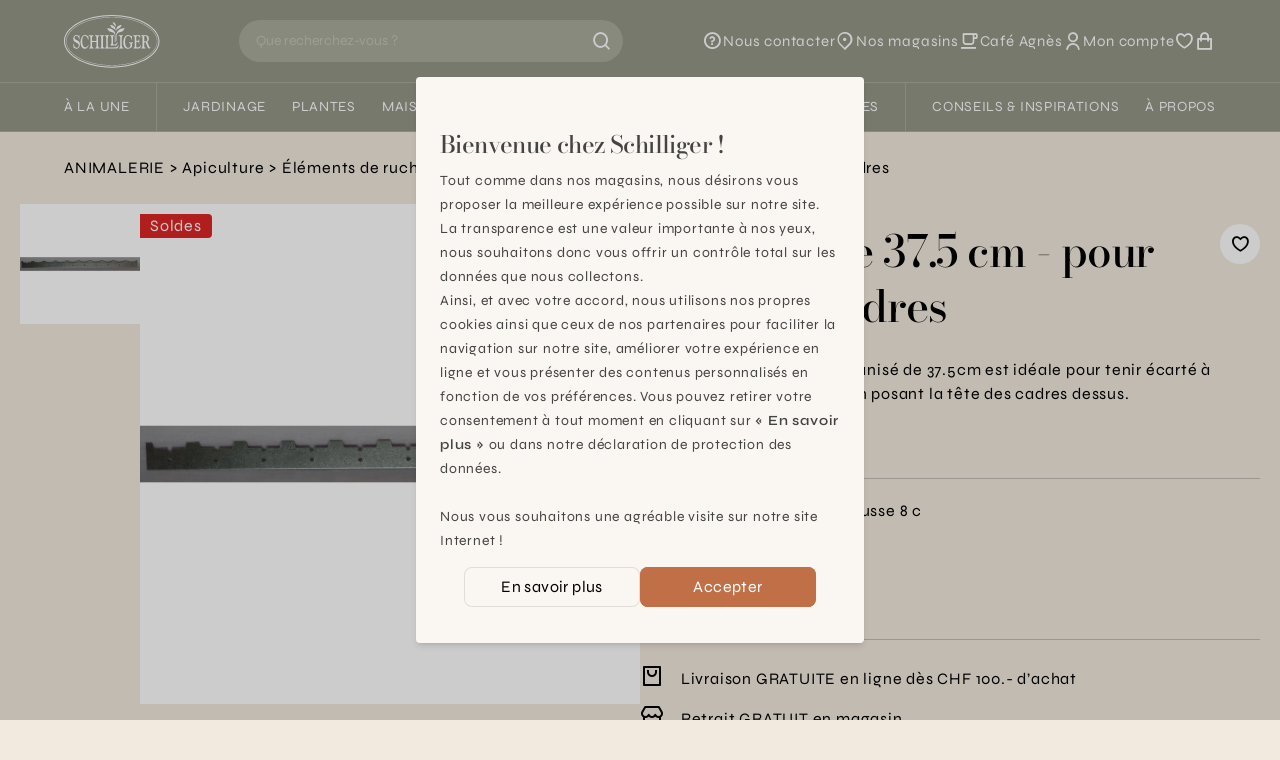

--- FILE ---
content_type: text/html; charset=utf-8
request_url: https://www.schilliger.com/fr/catalogue/articles/27943-cremaillere-375-cm-pour-hausse-8-cadres-375cm-pour-hausse-8-c/
body_size: 23397
content:




<!DOCTYPE html>
<html lang="fr">

<head>
    
    
<meta name="description" content="  Crémaillère 37.5 cm - pour hausse 8 cadres  37.5cm pour hausse 8 c"><title> Accessoires,   Crémaillère 37.5 cm - pour hausse 8 cadres  37.5cm pour hausse 8 c  | Schilliger</title><meta property="og:title" content=" Accessoires,   Crémaillère 37.5 cm - pour hausse 8 cadres  37.5cm pour hausse 8 c  | Schilliger"><meta property="og:url" content="https://www.schilliger.com/fr/catalogue/articles/27943-cremaillere-375-cm-pour-hausse-8-cadres-375cm-pour-hausse-8-c/"><meta property="og:description" content="  Crémaillère 37.5 cm - pour hausse 8 cadres  37.5cm pour hausse 8 c"><meta property="og:image" content="https://www.schilliger.com/media/img/articles/AN.P28127.0000.0000.0000_Cremaillere_375_cm_-_pour_hausse_8_cadres_00.JPG"><meta property="og:image:secure_url" content="https://www.schilliger.com/media/img/articles/AN.P28127.0000.0000.0000_Cremaillere_375_cm_-_pour_hausse_8_cadres_00.JPG"><meta property="og:site_name" content=" Accessoires,   Crémaillère 37.5 cm - pour hausse 8 cadres  37.5cm pour hausse 8 c  | Schilliger"><meta name="twitter:domain" content="www.schilliger.com"><meta name="twitter:card" content="summary"><meta name="twitter:title" content=" Accessoires,   Crémaillère 37.5 cm - pour hausse 8 cadres  37.5cm pour hausse 8 c  | Schilliger"><meta name="twitter:url" content="https://www.schilliger.com/fr/catalogue/articles/27943-cremaillere-375-cm-pour-hausse-8-cadres-375cm-pour-hausse-8-c/"><meta name="twitter:description" content="  Crémaillère 37.5 cm - pour hausse 8 cadres  37.5cm pour hausse 8 c"><meta name="twitter:image" content="https://www.schilliger.com/media/img/articles/AN.P28127.0000.0000.0000_Cremaillere_375_cm_-_pour_hausse_8_cadres_00.JPG">

    
    

<link rel="apple-touch-icon" sizes="57x57" href="/static/images/favicon/apple-icon-57x57.0a63fc41b163.png">
<link rel="apple-touch-icon" sizes="60x60" href="/static/images/favicon/apple-icon-60x60.341b19cecfab.png">
<link rel="apple-touch-icon" sizes="72x72" href="/static/images/favicon/apple-icon-72x72.6ae7f5ec8bad.png">
<link rel="apple-touch-icon" sizes="76x76" href="/static/images/favicon/apple-icon-76x76.4423231c1777.png">
<link rel="apple-touch-icon" sizes="114x114" href="/static/images/favicon/apple-icon-114x114.4b41d1d5a2f2.png">
<link rel="apple-touch-icon" sizes="120x120" href="/static/images/favicon/apple-icon-120x120.247a3d32b107.png">
<link rel="apple-touch-icon" sizes="144x144" href="/static/images/favicon/apple-icon-144x144.3f379bca60ad.png">
<link rel="apple-touch-icon" sizes="152x152" href="/static/images/favicon/apple-icon-152x152.3653d3e3622f.png">
<link rel="apple-touch-icon" sizes="180x180" href="/static/images/favicon/apple-icon-180x180.dd124b397f9c.png">
<link rel="icon" type="image/png" sizes="192x192"  href="/static/images/favicon/android-icon-192x192.50a96de3e227.png">
<link rel="icon" type="image/png" sizes="32x32" href="/static/images/favicon/favicon-32x32.1ed78a5d52f2.png">
<link rel="icon" type="image/png" sizes="96x96" href="/static/images/favicon/favicon-96x96.48e6849ee764.png">
<link rel="icon" type="image/png" sizes="16x16" href="/static/images/favicon/favicon-16x16.ab23216e1c93.png">
<link rel="manifest" href="/static/images/favicon/manifest.b58fcfa7628c.json">
<meta name="msapplication-TileColor" content="#ffffff">
<meta name="msapplication-TileImage" content="/static/images/favicon/ms-icon-144x144.3f379bca60ad.png">
<meta name="theme-color" content="#ffffff">


    
    <link rel="alternate" href="/fr/catalogue/articles/27943-cremaillere-375-cm-pour-hausse-8-cadres-375cm-pour-hausse-8-c/" hreflang="fr-ch" />

    <meta charset="utf-8">
    <meta http-equiv="X-UA-Compatible" content="IE=edge">
    <meta name="viewport" content="width=device-width, initial-scale=1, maximum-scale=1">

    <style>

 /* latin-ext */
 @font-face {
   font-family: 'Bodoni Moda';
   font-style: italic;
   font-weight: 400;
   font-display: swap;
   src: url(https://fonts.gstatic.com/s/bodonimoda/v23/aFTB7PxzY382XsXX63LUYJSPUqb0qojSAq1rZLktbNxcXgOFEw.woff2) format('woff2');
   unicode-range: U+0100-02AF, U+0304, U+0308, U+0329, U+1E00-1E9F, U+1EF2-1EFF, U+2020, U+20A0-20AB, U+20AD-20CF, U+2113, U+2C60-2C7F, U+A720-A7FF;
 }
 /* latin */
 @font-face {
   font-family: 'Bodoni Moda';
   font-style: italic;
   font-weight: 400;
   font-display: swap;
   src: url(https://fonts.gstatic.com/s/bodonimoda/v23/aFTB7PxzY382XsXX63LUYJSPUqb0qojSAq1rZLktbNxSXgM.woff2) format('woff2');
   unicode-range: U+0000-00FF, U+0131, U+0152-0153, U+02BB-02BC, U+02C6, U+02DA, U+02DC, U+0304, U+0308, U+0329, U+2000-206F, U+2074, U+20AC, U+2122, U+2191, U+2193, U+2212, U+2215, U+FEFF, U+FFFD;
 }
 /* latin-ext */
 @font-face {
   font-family: 'Bodoni Moda';
   font-style: normal;
   font-weight: 400;
   font-display: swap;
   src: url(https://fonts.gstatic.com/s/bodonimoda/v23/aFTQ7PxzY382XsXX63LUYJSESKjEXw.woff2) format('woff2');
   unicode-range: U+0100-02AF, U+0304, U+0308, U+0329, U+1E00-1E9F, U+1EF2-1EFF, U+2020, U+20A0-20AB, U+20AD-20CF, U+2113, U+2C60-2C7F, U+A720-A7FF;
 }
 /* latin */
 @font-face {
   font-family: 'Bodoni Moda';
   font-style: normal;
   font-weight: 400;
   font-display: swap;
   src: url(https://fonts.gstatic.com/s/bodonimoda/v23/aFTQ7PxzY382XsXX63LUYJSKSKg.woff2) format('woff2');
   unicode-range: U+0000-00FF, U+0131, U+0152-0153, U+02BB-02BC, U+02C6, U+02DA, U+02DC, U+0304, U+0308, U+0329, U+2000-206F, U+2074, U+20AC, U+2122, U+2191, U+2193, U+2212, U+2215, U+FEFF, U+FFFD;
 }
 /* latin-ext */
 @font-face {
   font-family: 'Bodoni Moda';
   font-style: normal;
   font-weight: 500;
   font-display: swap;
   src: url(https://fonts.gstatic.com/s/bodonimoda/v23/aFTQ7PxzY382XsXX63LUYJSESKjEXw.woff2) format('woff2');
   unicode-range: U+0100-02AF, U+0304, U+0308, U+0329, U+1E00-1E9F, U+1EF2-1EFF, U+2020, U+20A0-20AB, U+20AD-20CF, U+2113, U+2C60-2C7F, U+A720-A7FF;
 }
 /* latin */
 @font-face {
   font-family: 'Bodoni Moda';
   font-style: normal;
   font-weight: 500;
   font-display: swap;
   src: url(https://fonts.gstatic.com/s/bodonimoda/v23/aFTQ7PxzY382XsXX63LUYJSKSKg.woff2) format('woff2');
   unicode-range: U+0000-00FF, U+0131, U+0152-0153, U+02BB-02BC, U+02C6, U+02DA, U+02DC, U+0304, U+0308, U+0329, U+2000-206F, U+2074, U+20AC, U+2122, U+2191, U+2193, U+2212, U+2215, U+FEFF, U+FFFD;
 }
 /* greek */
 @font-face {
   font-family: 'Syne';
   font-style: normal;
   font-weight: 400;
   font-display: swap;
   src: url(https://fonts.gstatic.com/s/syne/v22/8vIH7w4qzmVxm2NL9Hz_.woff2) format('woff2');
   unicode-range: U+0370-03FF;
 }
 /* latin-ext */
 @font-face {
   font-family: 'Syne';
   font-style: normal;
   font-weight: 400;
   font-display: swap;
   src: url(https://fonts.gstatic.com/s/syne/v22/8vIH7w4qzmVxm25L9Hz_.woff2) format('woff2');
   unicode-range: U+0100-02AF, U+0304, U+0308, U+0329, U+1E00-1E9F, U+1EF2-1EFF, U+2020, U+20A0-20AB, U+20AD-20CF, U+2113, U+2C60-2C7F, U+A720-A7FF;
 }
 /* latin */
 @font-face {
   font-family: 'Syne';
   font-style: normal;
   font-weight: 400;
   font-display: swap;
   src: url(https://fonts.gstatic.com/s/syne/v22/8vIH7w4qzmVxm2BL9A.woff2) format('woff2');
   unicode-range: U+0000-00FF, U+0131, U+0152-0153, U+02BB-02BC, U+02C6, U+02DA, U+02DC, U+0304, U+0308, U+0329, U+2000-206F, U+2074, U+20AC, U+2122, U+2191, U+2193, U+2212, U+2215, U+FEFF, U+FFFD;
 }
 /* greek */
 @font-face {
   font-family: 'Syne';
   font-style: normal;
   font-weight: 500;
   font-display: swap;
   src: url(https://fonts.gstatic.com/s/syne/v22/8vIH7w4qzmVxm2NL9Hz_.woff2) format('woff2');
   unicode-range: U+0370-03FF;
 }
 /* latin-ext */
 @font-face {
   font-family: 'Syne';
   font-style: normal;
   font-weight: 500;
   font-display: swap;
   src: url(https://fonts.gstatic.com/s/syne/v22/8vIH7w4qzmVxm25L9Hz_.woff2) format('woff2');
   unicode-range: U+0100-02AF, U+0304, U+0308, U+0329, U+1E00-1E9F, U+1EF2-1EFF, U+2020, U+20A0-20AB, U+20AD-20CF, U+2113, U+2C60-2C7F, U+A720-A7FF;
 }
 /* latin */
 @font-face {
   font-family: 'Syne';
   font-style: normal;
   font-weight: 500;
   font-display: swap;
   src: url(https://fonts.gstatic.com/s/syne/v22/8vIH7w4qzmVxm2BL9A.woff2) format('woff2');
   unicode-range: U+0000-00FF, U+0131, U+0152-0153, U+02BB-02BC, U+02C6, U+02DA, U+02DC, U+0304, U+0308, U+0329, U+2000-206F, U+2074, U+20AC, U+2122, U+2191, U+2193, U+2212, U+2215, U+FEFF, U+FFFD;
 }
 /* greek */
 @font-face {
   font-family: 'Syne';
   font-style: normal;
   font-weight: 600;
   font-display: swap;
   src: url(https://fonts.gstatic.com/s/syne/v22/8vIH7w4qzmVxm2NL9Hz_.woff2) format('woff2');
   unicode-range: U+0370-03FF;
 }
 /* latin-ext */
 @font-face {
   font-family: 'Syne';
   font-style: normal;
   font-weight: 600;
   font-display: swap;
   src: url(https://fonts.gstatic.com/s/syne/v22/8vIH7w4qzmVxm25L9Hz_.woff2) format('woff2');
   unicode-range: U+0100-02AF, U+0304, U+0308, U+0329, U+1E00-1E9F, U+1EF2-1EFF, U+2020, U+20A0-20AB, U+20AD-20CF, U+2113, U+2C60-2C7F, U+A720-A7FF;
 }
 /* latin */
 @font-face {
   font-family: 'Syne';
   font-style: normal;
   font-weight: 600;
   font-display: swap;
   src: url(https://fonts.gstatic.com/s/syne/v22/8vIH7w4qzmVxm2BL9A.woff2) format('woff2');
   unicode-range: U+0000-00FF, U+0131, U+0152-0153, U+02BB-02BC, U+02C6, U+02DA, U+02DC, U+0304, U+0308, U+0329, U+2000-206F, U+2074, U+20AC, U+2122, U+2191, U+2193, U+2212, U+2215, U+FEFF, U+FFFD;
 }

 @font-face {
   font-family: "remixicon";
   src: url('https://cdn.jsdelivr.net/npm/remixicon@3.4.0/fonts/remixicon.eot?t=1687271883607'); /* IE9*/
   src: url('https://cdn.jsdelivr.net/npm/remixicon@3.4.0/fonts/remixicon.eot?t=1687271883607#iefix') format('embedded-opentype'), /* IE6-IE8 */
   url("https://cdn.jsdelivr.net/npm/remixicon@3.4.0/fonts/remixicon.woff2?t=1687271883607") format("woff2"),
   url("https://cdn.jsdelivr.net/npm/remixicon@3.4.0/fonts/remixicon.woff?t=1687271883607") format("woff"),
   url('https://cdn.jsdelivr.net/npm/remixicon@3.4.0/fonts/remixicon.ttf?t=1687271883607') format('truetype'), /* chrome, firefox, opera, Safari, Android, iOS 4.2+*/
   url('https://cdn.jsdelivr.net/npm/remixicon@3.4.0/fonts/remixicon.svg?t=1687271883607#remixicon') format('svg'); /* iOS 4.1- */
   font-display: swap;
 }
 </style>

    <link href="https://cdn.plyr.io/3.7.8/plyr.css" rel="stylesheet" />
    <link href="https://cdn.jsdelivr.net/npm/remixicon@3.4.0/fonts/remixicon.css" rel="stylesheet" />
    <!-- <script src="/jsi18n/"></script> -->

    
    <link rel="stylesheet" href="/static/main-6104f205.css" />
<script type="module" crossorigin="" src="/static/main-84397252.js"></script>

    <script>
      // Config
      window.viteDevMode = false;
      window.isDebug = false;

      // Urls
      window.loginUrl = "/fr/account/login/?next=/fr/catalogue/articles/27943-cremaillere-375-cm-pour-hausse-8-cadres-375cm-pour-hausse-8-c/";
      window.cartUrl = "/fr/cart/view/"
      window.wishlistsUrl = "/fr/account/wishlists/"

      // User
      window.isAuthenticated = false;
      window.isAnonymous = false;

      // Cart
      window.minAmountFreeShipping = 99;
    </script>

    <link rel="stylesheet" type="text/css" href="https://cdn.jsdelivr.net/npm/klaro@0.7.18/dist/klaro.min.css" />
    <link href="/static/css/third-parties.b25325e404b1.css" rel="stylesheet" type="text/css" media="screen, projection" />

    

<link rel="canonical" href="https://www.schilliger.com/fr/catalogue/articles/27943-cremaillere-375-cm-pour-hausse-8-cadres-375cm-pour-hausse-8-c/" />

    

    
    <style>/*Special Offers*/</style>

    <style>

/* limit size of events list */
.shop_events .upcoming-event-wrapper{
    height: 630px;
    overflow:auto;
}

.menu > ul > li::after{
 margin : 0.90em;
}
.catalog-item{
 margin-bottom: 20px;
}
</style>

<meta name="p:domain_verify" content="5f1e62b929e970effe93f1e860acb340"/>
    

    <!-- Global site tag (gtag.js) - Google Analytics -->
    <meta name="facebook-domain-verification" content="4buedqncgf3gblcsf6c3dy99v8z58t" />
    <meta name="google-site-verification" content="6syBbfOLLcHZtjjpw9bdu3TwRbzFR5e1SrFQVCJOxrQ" />
    <script data-type="application/javascript" type="text/plain" data-name="googleTagManager">
     console.log('loading Google Tag Manager');
     !function(){"use strict";function l(e){for(var t=e,r=0,n=document.cookie.split(";");r<n.length;r++){var o=n[r].split("=");if(o[0].trim()===t)return o[1]}}function s(e){return localStorage.getItem(e)}function u(e){return window[e]}function A(e,t){e=document.querySelector(e);return t?null==e?void 0:e.getAttribute(t):null==e?void 0:e.textContent}var e=window,t=document,r="script",n="dataLayer",o="https://data.schilliger.com",a="",i="926btuyceixtw",c="k=aWQ9R1RNLVRQRlFRM1c%3D&page=1",g="stapeUserId",v="",E="",d=!1;try{var d=!!g&&(m=navigator.userAgent,!!(m=new RegExp("Version/([0-9._]+)(.*Mobile)?.*Safari.*").exec(m)))&&16.4<=parseFloat(m[1]),f="stapeUserId"===g,I=d&&!f?function(e,t,r){void 0===t&&(t="");var n={cookie:l,localStorage:s,jsVariable:u,cssSelector:A},t=Array.isArray(t)?t:[t];if(e&&n[e])for(var o=n[e],a=0,i=t;a<i.length;a++){var c=i[a],c=r?o(c,r):o(c);if(c)return c}else console.warn("invalid uid source",e)}(g,v,E):void 0;d=d&&(!!I||f)}catch(e){console.error(e)}var m=e,g=(m[n]=m[n]||[],m[n].push({"gtm.start":(new Date).getTime(),event:"gtm.js"}),t.getElementsByTagName(r)[0]),v=I?"&bi="+encodeURIComponent(I):"",E=t.createElement(r),f=(d&&(i=8<i.length?i.replace(/([a-z]{8}$)/,"kp$1"):"kp"+i),!d&&a?a:o);E.async=!0,E.src=f+"/"+i+".js?"+c+v,null!=(e=g.parentNode)&&e.insertBefore(E,g)}();
    </script>

    <!-- Matomo -->
    <script data-type="application/javascript" type="text/plain" data-name="matomo">
     console.log('loading Matomo');
     var _mtm = window._mtm = window._mtm || [];
     _mtm.push({'mtm.startTime': (new Date().getTime()), 'event': 'mtm.Start'});
     (function() {
         var d=document, g=d.createElement('script'), s=d.getElementsByTagName('script')[0];
         g.async=true; g.src='https://matomo.schilliger.com/js/container_llrgMOwN.js'; s.parentNode.insertBefore(g,s);
     })();

     var _paq = window._paq = window._paq || [];
     /* tracker methods like "setCustomDimension" should be called before "trackPageView" */
     _paq.push(['requireCookieConsent']);
     _paq.push(['trackPageView']);
     _paq.push(['enableLinkTracking']);
     (function() {
         var u="//matomo.schilliger.com/";
         _paq.push(['setTrackerUrl', u+'matomo.php']);
         _paq.push(['setSiteId', '1']);
         var d=document, g=d.createElement('script'), s=d.getElementsByTagName('script')[0];
         g.async=true; g.src=u+'matomo.js'; s.parentNode.insertBefore(g,s);
     })();
    </script>
</head>

<body>
    

    

    


  
<header
  x-data="siteHeader({
    
    gteLgHide: false,
  })"
  :class="{ '-translate-y-full': !$store.ui.headerVisible }"
  class="sticky top-[var(--cms-toolbar-height,0px)] z-20 transition-transform duration-300"
>
  <div class="border-b border-white/20 bg-lemon-grass-500 text-white">
    <div
      class="relative z-10 flex flex-wrap items-center py-3.5 bg-inherit lg:flex-nowrap lg:px-8 xl:px-16"
    >
      <a
        href="/"
        class="ml-6 lg:shrink-0 lg:ml-0 lg:mr-4 xl:mr-8"
      >
        <img
          src="/static/schilliger-logo.0ca62d7f15d4.svg"
          alt="Schilliger logo"
          width="94"
          height="53"
          class="w-auto h-10 lg:h-[54px]"
        />
      </a>

      
      <div
        x-data="searchBar"
        class="
          order-last mt-3.5 w-full border-t border-white/20 px-6 pt-3.5 lg:order-none lg:mx-auto lg:mt-0 lg:max-w-xs lg:border-t-0 lg:py-0 lg:px-0 xl:max-w-sm
          
        "
        :class="{ 'can-reset': canReset }"
      >
        <form
          x-glow-effect
          class="relative flex rounded-full"
          action="/fr/search/"
          @reset="$store.ui.setSearchResultsVisible(false)"
        >
          <button
            x-cloak
            x-show="canReset"
            x-transition:enter.duration.500ms
            x-transition:leave.duration.200ms
            type="reset"
          >
            <i class="ri-arrow-left-line"></i>
          </button>
          <input
            x-model.debounce.300ms="query"
            type="search"
            name="q"
            id="query"
            :minlength="queryMinLength"
            placeholder="Que recherchez-vous ?"
            autocomplete="off"
            required
            @focus="$store.ui.setSearchResultsVisible(true)"
            @keyup.escape="$store.ui.setSearchResultsVisible(false)"
          />
          <button title="Rechercher" type="submit">
            <i x-show="!loading" class="ri-search-line"></i>
            <i x-cloak x-show="loading" class="ri-loader-line animate-spin" ></i>
          </button>
        </form>
        <div
          x-cloak
          x-show="$store.ui.searchResultsVisible"
          x-transition:enter="transition ease-out duration-300"
          x-transition:enter-start="opacity-0"
          x-transition:leave="transition ease-in duration-300"
          x-transition:leave-end="opacity-0"
          class="results"
        >
          <span
            aria-hidden="true"
            class="absolute inset-0 bg-black/20"
            @click="$store.ui.setSearchResultsVisible(false)"
          ></span>
          <div data-lenis-prevent>
            <template x-if="error">
              <div
                role="alert"
                class="bg-red-200 text-red-500"
              >
                <div class="container py-6 lg:max-w-3xl lg:px-0">
                  <p class="title-3 mb-3">Oops...</p>
                  <p x-text="error.message"></p>
                </div>
              </div>
            </template>

            
            <section x-show="suggestions.length">
              <ul
                x-auto-animate
                class="px-container pt-1 pb-2 bg-white lg:px-0"
              >
                <template x-for="suggestion in suggestions">
                  <li
                    class="border-b border-black/10 last:border-0 lg:max-w-3xl lg:mx-auto"
                  >
                    <a
                      class="block py-3"
                      :href="suggestion.url"
                      x-html="suggestion.label"
                    ></a>
                  </li>
                </template>
              </ul>
            </section>

            <div
              x-show="!queryValid || suggestions.length === 0"
              class="mb-8 lg:mb-12"
            >
              
              <section class="mb-8 pt-6 pb-4 bg-white">
                <div class="container lg:max-w-3xl lg:px-0">
                  <p class="title-3 mb-3">Recherches populaires</p>
                  <ul class="px-2">
                    
                    
                  </ul>
                </div>
              </section>

              <div
                class="container space-y-9 lg:max-w-3xl lg:px-0 lg:grid lg:grid-cols-2 lg:space-y-0"
              >
                
                
                

                
                

<section x-auto-animate>
  <template x-if="$store.lastProductsSeen.ready && $store.lastProductsSeen.data.length">
    <div>
      <p class="title-3 mb-3">Vu récemment</p>

      <ul class="grid grid-cols-2 gap-4 lg:hidden">
        <template x-for="item in $store.lastProductsSeen.data" :key="item.reference">
          <li>
            <x-product-card
              :reference="item.reference"
              :name="item.productData.name"
              :brand="item.productData.brand"
              :category="item.productData.category"
              :description="item.productData.size"
              :url="item.productData.url"
              :price="item.productData.price"
              :final-price="item.productData.final_price"
              :image-url="item.productData.image"
              :ordering-quantities="JSON.stringify(item.productData.ordering_quantities)"
              :color-variants="JSON.stringify(item.colorVariants)"
              :has-special-price="item.productData.has_specialprice"
              :has-sales-price="item.productData.has_salesprice"
              :is-new="item.productData.new"
            ></x-product-card>
          </li>
        </template>
      </ul>
      
      <ul class="hidden space-y-4 lg:block">
        <template x-for="item in $store.lastProductsSeen.data" :key="item.reference">
          <li>
            <a :href="item.productData.url" :title="item.productData.name" class="flex space-x-4">
              <div class="shrink-0">
                <img
                  x-image-in
                  :src="item.productData.image"
                  width="80"
                  height="80"
                  :alt="item.productData.name"
                  class="h-20 w-20 p-2 bg-white"
                  loading="lazy"
                />
              </div>
              <div class="flex-grow">
                <p x-text="item.productData.name" class="line-clamp-1"></p>
                <p x-show="item.productData.color" x-text="window.gettext('Color: ') + item.productData.color" class="text-stone-600"></p>
                <p x-show="item.productData.size" x-text="window.gettext('Size: ') + item.productData.size" class="text-stone-600"></p>
              </div>
            </a>
          </li>
        </template>
      </ul>
      
    </div>
  </template>
</section>

              </div>
            </div>
          </div>
        </div>
      </div>

      
      <nav class="ml-auto lg:shrink-0 lg:ml-4 xl:ml-8">
        <ul
          class="flex items-center gap-6 text-[0.938rem] [&_a:hover_span]:underline xl:gap-8"
        >
          <!-- Help -->
          <li class="hidden lg:block">
            <a
              
              href="/fr/nous-contacter/"
              
              class="flex items-center gap-1"
            >
              <i class="ri-question-line text-xl"></i>
              <span class="sr-only lg:not-sr-only">Nous contacter</span>
            </a>
          </li>

          
          <li class="hidden lg:block">
            <a
              href="/fr/a-propos/magasins"
              class="flex items-center gap-1"
            >
              <i class="ri-map-pin-2-line text-xl"></i>
              <span class="sr-only lg:not-sr-only">Nos magasins</span>
            </a>
          </li>

          <!-- Café agnes -->
          <li class="hidden lg:block">
            <a
              href="/fr/a-propos/cafe-agnes/"
              class="flex items-center gap-1"
            >
              <i class="ri-cup-line text-xl"></i>
              <span class="sr-only lg:not-sr-only">Café Agnès</span>
            </a>
          </li>

          
          <li>
            <a
              href="/fr/account/summary/#menu"
              class="flex items-center gap-1"
            >
              <i class="ri-user-line text-xl"></i>
              <span class="sr-only lg:not-sr-only">
                Mon compte
              </span>
            </a>
          </li>

          
          <li>
            <a
              href="/fr/account/wishlists/#"
              title="Favoris"
              class="flex items-center gap-1"
            >
              <i class="ri-heart-3-line text-xl"></i>
            </a>
          </li>

          
          <li>
            <a
              href="/fr/cart/view/"
              title="Panier"
              class="relative flex items-center gap-1"
            >
              <i class="ri-shopping-bag-line text-xl"></i>
              <sup
                x-cloak
                x-show="$store.cart.count > 0"
                class="absolute right-0 top-0 translate-x-1/2 -translate-y-1/2 p-1 rounded-2xl min-w-[1rem] h-4 leading-[15px] flex items-center justify-center shadow lining-nums bg-lemon-grass-600 text-white"
                x-text="$store.cart.count"
              ></sup>
            </a>
          </li>
        </ul>
      </nav>
      
      
      <button
        :title="$store.ui.menuVisible ? 'Fermer le menu' : 'Ouvrir le menu'"
        class="ml-12 mr-6 flex lg:mx-0 lg:hidden"
        @click="$store.ui.toggleMenu()"
      >
        <i
          x-show="!$store.ui.menuVisible"
          class="ri-menu-line text-xl"
        ></i>
        <i
          x-cloak
          x-show="$store.ui.menuVisible"
          class="ri-close-line text-xl"
        ></i>
      </button>
    </div>

    
    <div
      x-data="menu"
      class="z-0"
      :class="{ 'is-visible': $store.ui.menuVisible, 'is-submenu-visible': $store.ui.menuVisible && !!activeSubmenu }"
    >
      <style>
    .title-1, .title-2, [x-data^="heroHome"] .slide-title, .font-display, .title-3, .quote{
  font-variation-settings: "opsz" 21.8;
}
.blog-content a.simple_link, .blog-content a{
    text-decoration: underline;
}
.prose :where(a):not(:where([class~="not-prose"] *)){
    text-decoration: none;
}
.prose strong{
  letter-spacing:0em;
}


</style>


<nav id="main_menu" class="menu-desktop ">
  <ul>
    
    


<li class="">
  <a href="#">À la une</a>
  
  <div x-cloak class="submenu">
    
    <ul data-lenis-prevent>
      
      
<li>
  <a href="/fr/lhiver-se-vit-chez-schilliger/" title="L&#x27;hiver se vit chez Schilliger" class="block max-w-[200px]">
    <span class="bg-black/20">
      
      <img x-image-in src="/media/filer_public_thumbnails/filer_public/ee/d5/eed553a8-2af9-4468-87d6-d77f469b1605/hiver-se-vit-chez-schilliger.jpg__200x125_q85_crop_subsampling-2.jpg" width="200" height="125" alt="L&#x27;hiver se vit chez Schilliger" loading="lazy" class="transition" style="visibility: inherit;" />
    </span>
    <p class="truncate">L&#x27;hiver se vit chez Schilliger</p>
  </a>
</li>

      
      
<li>
  <a href="/fr/a-la-une/shop-the-look/" title="Shop the look" class="block max-w-[200px]">
    <span class="bg-black/20">
      
      <img x-image-in src="/media/filer_public_thumbnails/filer_public/1b/c9/1bc9ed7e-e1e1-4dae-8c4d-0d038b224584/25_schilliger-table-dore-rouge_schilliger.jpg__200x125_q85_crop_subsampling-2.jpg" width="200" height="125" alt="Shop the look" loading="lazy" class="transition" style="visibility: inherit;" />
    </span>
    <p class="truncate">Shop the look</p>
  </a>
</li>

      
      
<li>
  <a href="/fr/a-propos/services/schilliger-fleurs/abonnement/" title="Abonnement fleurs" class="block max-w-[200px]">
    <span class="bg-black/20">
      
      <img x-image-in src="/media/filer_public_thumbnails/filer_public/be/ab/beabd9a5-0ebb-4a03-adb6-c6a7ead15c93/24-03-20_abonnement-fleurs_tulipes.jpg__200x125_q85_crop_subsampling-2.jpg" width="200" height="125" alt="Abonnement fleurs" loading="lazy" class="transition" style="visibility: inherit;" />
    </span>
    <p class="truncate">Abonnement fleurs</p>
  </a>
</li>

      
      
<li>
  <a href="/fr/a-propos/services/schilliger-toilettage/" title="Schilliger Toilettage" class="block max-w-[200px]">
    <span class="bg-black/20">
      
      <img x-image-in src="/media/filer_public_thumbnails/filer_public/64/47/64478e0a-0965-401a-8d1d-557c0991aef3/schilliger-service-toilettage_submenu.jpg__200x125_q85_crop_subsampling-2.jpg" width="200" height="125" alt="Schilliger Toilettage" loading="lazy" class="transition" style="visibility: inherit;" />
    </span>
    <p class="truncate">Schilliger Toilettage</p>
  </a>
</li>

      
      
<li>
  <a href="/fr/a-propos/cafe-agnes/" title="Café Agnès" class="block max-w-[200px]">
    <span class="bg-black/20">
      
      <img x-image-in src="/media/filer_public_thumbnails/filer_public/52/92/5292a167-cd34-4625-b4ae-0dbb05ff461e/cafeagnes.jpg__200x125_q85_crop_subject_location-960%2C288_subsampling-2.jpg" width="200" height="125" alt="Café Agnès" loading="lazy" class="transition" style="visibility: inherit;" />
    </span>
    <p class="truncate">Café Agnès</p>
  </a>
</li>

      
      
<li>
  <a href="/fr/plantes/calendrier-jardinier/" title="Calendrier jardinier" class="block max-w-[200px]">
    <span class="bg-black/20">
      
      <img x-image-in src="/media/filer_public_thumbnails/filer_public/98/48/9848b237-238e-4696-b1eb-09232f383715/calendrier-jardinier-menu-discover.jpg__200x125_q85_crop_subsampling-2.jpg" width="200" height="125" alt="Calendrier jardinier" loading="lazy" class="transition" style="visibility: inherit;" />
    </span>
    <p class="truncate">Calendrier jardinier</p>
  </a>
</li>

      
      
<li>
  <a href="https://www.schilliger.com/fr/a-propos/cartes-cadeau/" title="Carte cadeau" class="block max-w-[200px]">
    <span class="bg-black/20">
      
      <img x-image-in src="/media/filer_public_thumbnails/filer_public/fb/c8/fbc85544-2f18-4f06-abb6-a9aebe83a6e8/carte-cadeau-schilliger.jpg__200x125_q85_crop_subsampling-2.jpg" width="200" height="125" alt="Carte cadeau" loading="lazy" class="transition" style="visibility: inherit;" />
    </span>
    <p class="truncate">Carte cadeau</p>
  </a>
</li>

      
    </ul>
    
    
    <aside data-lenis-prevent>
      <span>Découvrir</span>
      <ul>
        
        
<li>
  <a href="/fr/agenda/" title="Nos événements de saison">
    <span class="bg-black/20">
      
      <img
        x-image-in
        src="/media/filer_public_thumbnails/filer_public/ea/5c/ea5c1f70-e7f4-4f47-9910-3f6998d782d3/ateliers-enfants-bougie-confection_schilliger.jpg__210x314_q85_crop_subsampling-2.jpg"
        width="210"
        height="314"
        alt="Nos événements de saison"
        loading="lazy"
        class="transition"
        style="visibility: inherit;"
      />
    </span>
    <div><p>Nos événements de saison</p></div>
  </a>
</li>

        
        
<li>
  <a href="/fr/a-propos/magasins/" title="Nos magasins


 
">
    <span class="bg-black/20">
      
      <img
        x-image-in
        src="/media/filer_public_thumbnails/filer_public/cf/4d/cf4d11e2-5582-4d35-99aa-89e5451f381f/magasin-schilliger-de-matran-fribourg-1.jpg__210x314_q85_crop_subject_location-280%2C340_subsampling-2.jpg"
        width="210"
        height="314"
        alt="Nos magasins


 
"
        loading="lazy"
        class="transition"
        style="visibility: inherit;"
      />
    </span>
    <div><p>Nos magasins</p>

<div id="gtx-trans" style="position: absolute; left: -507px; top: 37.7875px;">
<div class="gtx-trans-icon"> </div>
</div></div>
  </a>
</li>

        
      </ul>
    </aside>
    
  </div>
  
</li>

    
    <li aria-hidden="true" class="separator"></li>

    
    


<li class="">
  <a href="/fr/jardinage/">Jardinage</a>
  
  <div x-cloak class="submenu">
    
    <ul data-lenis-prevent>
      
      
<li>
  <a href="/fr/catalogue/categorie/technique/contenants/" title="Pots &amp; cache-pots" class="block max-w-[200px]">
    <span class="bg-black/20">
      
      <img x-image-in src="/media/filer_public_thumbnails/filer_public/03/06/03067c9c-37e2-470a-91e6-2df8617681cb/img_0134.jpg__200x125_q85_crop_subsampling-2.jpg" width="200" height="125" alt="Pots &amp; cache-pots" loading="lazy" class="transition" style="visibility: inherit;" />
    </span>
    <p class="truncate">Pots &amp; cache-pots</p>
  </a>
</li>

      
      
<li>
  <a href="/fr/catalogue/categorie/technique/terreaux-et-amendement/" title="Terreaux &amp; amendements" class="block max-w-[200px]">
    <span class="bg-black/20">
      
      <img x-image-in src="/media/filer_public_thumbnails/filer_public/09/4e/094e07ff-2f3e-42fa-adf2-6046e7277b48/terreaux-amendements-schilliger.jpg__200x125_q85_crop_subsampling-2.jpg" width="200" height="125" alt="Terreaux &amp; amendements" loading="lazy" class="transition" style="visibility: inherit;" />
    </span>
    <p class="truncate">Terreaux &amp; amendements</p>
  </a>
</li>

      
      
<li>
  <a href="/fr/catalogue/categorie/technique/engrais/" title="Engrais &amp; traitements" class="block max-w-[200px]">
    <span class="bg-black/20">
      
      <img x-image-in src="/media/filer_public_thumbnails/filer_public/90/78/907876a8-4ad9-40d6-b544-3cd27ce0a670/dsc_8575.jpg__200x125_q85_crop_subsampling-2.jpg" width="200" height="125" alt="Engrais &amp; traitements" loading="lazy" class="transition" style="visibility: inherit;" />
    </span>
    <p class="truncate">Engrais &amp; traitements</p>
  </a>
</li>

      
      
<li>
  <a href="/fr/catalogue/categorie/technique/outils/" title="Outils" class="block max-w-[200px]">
    <span class="bg-black/20">
      
      <img x-image-in src="/media/filer_public_thumbnails/filer_public/e8/ce/e8ce11a7-6a78-46de-98a1-a878437a38ad/dsc_2044.jpg__200x125_q85_crop_subsampling-2.jpg" width="200" height="125" alt="Outils" loading="lazy" class="transition" style="visibility: inherit;" />
    </span>
    <p class="truncate">Outils</p>
  </a>
</li>

      
      
<li>
  <a href="/fr/catalogue/categorie/technique/arrosage/" title="Arrosage" class="block max-w-[200px]">
    <span class="bg-black/20">
      
      <img x-image-in src="/media/filer_public_thumbnails/filer_public/d1/79/d17927f9-4502-4a4d-ba22-8e1627b59b1c/bench-environment-farm-730923.jpg__200x125_q85_crop_subsampling-2.jpg" width="200" height="125" alt="Arrosage" loading="lazy" class="transition" style="visibility: inherit;" />
    </span>
    <p class="truncate">Arrosage</p>
  </a>
</li>

      
      
<li>
  <a href="/fr/catalogue/categorie/technique/materiel-horticole/" title="Matériel horticole" class="block max-w-[200px]">
    <span class="bg-black/20">
      
      <img x-image-in src="/media/filer_public_thumbnails/filer_public/b2/e8/b2e88b6a-1feb-4614-a27d-e164dbc202b7/materiel-horticole-voile-croissance_schilliger.jpg__200x125_q85_crop_subsampling-2.jpg" width="200" height="125" alt="Matériel horticole" loading="lazy" class="transition" style="visibility: inherit;" />
    </span>
    <p class="truncate">Matériel horticole</p>
  </a>
</li>

      
      
<li>
  <a href="/fr/catalogue/categorie/technique/habillement/" title="Habillement" class="block max-w-[200px]">
    <span class="bg-black/20">
      
      <img x-image-in src="/media/filer_public_thumbnails/filer_public/f4/54/f454a186-0c86-4a6e-ae6b-6691b7339d53/dsc_1527.jpg__200x125_q85_crop_subsampling-2.jpg" width="200" height="125" alt="Habillement" loading="lazy" class="transition" style="visibility: inherit;" />
    </span>
    <p class="truncate">Habillement</p>
  </a>
</li>

      
      
<li>
  <a href="/fr/catalogue/categorie/technique/semences/" title="Semences" class="block max-w-[200px]">
    <span class="bg-black/20">
      
      <img x-image-in src="/media/filer_public_thumbnails/filer_public/4f/ac/4facca13-5089-4d2e-8561-1e6fe7e5c1c0/adobestock_191219039.jpg__200x125_q85_crop_subsampling-2.jpg" width="200" height="125" alt="Semences" loading="lazy" class="transition" style="visibility: inherit;" />
    </span>
    <p class="truncate">Semences</p>
  </a>
</li>

      
      
<li>
  <a href="/fr/catalogue/categorie/technique/oiseaux-dexterieur/" title="Abris &amp; soins des animaux" class="block max-w-[200px]">
    <span class="bg-black/20">
      
      <img x-image-in src="/media/filer_public_thumbnails/filer_public/8f/b1/8fb1d480-986c-4af6-b8e7-c66cad4b67bf/dsc_8341.jpg__200x125_q85_crop_subsampling-2.jpg" width="200" height="125" alt="Abris &amp; soins des animaux" loading="lazy" class="transition" style="visibility: inherit;" />
    </span>
    <p class="truncate">Abris &amp; soins des animaux</p>
  </a>
</li>

      
      
<li>
  <a href="#" title="Calendrier jardinier" class="block max-w-[200px]">
    <span class="bg-black/20">
      
      <img x-image-in src="/media/filer_public_thumbnails/filer_public/d3/f8/d3f8e8f5-d7eb-4a01-9038-37e97fc5edf3/dsc_1477.jpg__200x125_q85_crop_subsampling-2.jpg" width="200" height="125" alt="Calendrier jardinier" loading="lazy" class="transition" style="visibility: inherit;" />
    </span>
    <p class="truncate">Calendrier jardinier</p>
  </a>
</li>

      
    </ul>
    
    
    <aside data-lenis-prevent>
      <span>Découvrir</span>
      <ul>
        
        
<li>
  <a href="https://www.schilliger.com/fr/conseils-inspirations/outils-jardin-printemps/" title="Les outils indispensables pour le jardin

 ">
    <span class="bg-black/20">
      
      <img
        x-image-in
        src="/media/filer_public_thumbnails/filer_public/46/92/46922146-6d4f-45ae-94ac-a3378fe6086e/outils-taille-haie-carre_schilliger.jpg__210x314_q85_crop_subsampling-2.jpg"
        width="210"
        height="314"
        alt="Les outils indispensables pour le jardin

 "
        loading="lazy"
        class="transition"
        style="visibility: inherit;"
      />
    </span>
    <div><p>Les outils indispensables pour le jardin</p>

<div id="accel-snackbar" style=""> </div></div>
  </a>
</li>

        
      </ul>
    </aside>
    
  </div>
  
</li>

    
    


<li class="">
  <a href="/fr/plantes/">Plantes</a>
  
  <div x-cloak class="submenu">
    
    <ul data-lenis-prevent>
      
      
<li>
  <a href="https://www.schilliger.com/fr/plantes/#interieur" title="Plantes d&#x27;intérieur" class="block max-w-[200px]">
    <span class="bg-black/20">
      
      <img x-image-in src="/media/filer_public_thumbnails/filer_public/b0/26/b0268f94-d0db-43c7-974b-8f1390eaca0a/dscf1355_pschilliger.jpg__200x125_q85_crop_subsampling-2.jpg" width="200" height="125" alt="Plantes d&#x27;intérieur" loading="lazy" class="transition" style="visibility: inherit;" />
    </span>
    <p class="truncate">Plantes d&#x27;intérieur</p>
  </a>
</li>

      
      
<li>
  <a href="https://www.schilliger.com/fr/plantes/#exterieur" title="Plantes d&#x27;extérieur" class="block max-w-[200px]">
    <span class="bg-black/20">
      
      <img x-image-in src="/media/filer_public_thumbnails/filer_public/45/16/451690a8-342e-4dfc-8d06-bf136f8706f3/mg_5805.jpg__200x125_q85_crop_subsampling-2.jpg" width="200" height="125" alt="Plantes d&#x27;extérieur" loading="lazy" class="transition" style="visibility: inherit;" />
    </span>
    <p class="truncate">Plantes d&#x27;extérieur</p>
  </a>
</li>

      
      
<li>
  <a href="https://www.schilliger.com/fr/plantes/#potager" title="Potager &amp; verger" class="block max-w-[200px]">
    <span class="bg-black/20">
      
      <img x-image-in src="/media/filer_public_thumbnails/filer_public/56/42/5642f442-cfa3-4e16-b4f1-2e16494fd7dd/jeppe-vadgaard-pnfgngckbxy-unsplash.jpg__200x125_q85_crop_subsampling-2.jpg" width="200" height="125" alt="Potager &amp; verger" loading="lazy" class="transition" style="visibility: inherit;" />
    </span>
    <p class="truncate">Potager &amp; verger</p>
  </a>
</li>

      
      
<li>
  <a href="https://www.schilliger.com/fr/plantes/#orangerie" title="Les méditerranéennes" class="block max-w-[200px]">
    <span class="bg-black/20">
      
      <img x-image-in src="/media/filer_public_thumbnails/filer_public/a7/7c/a77cc20c-3a69-4438-99ba-09162d0e106d/mg_1010.jpg__200x125_q85_crop_subsampling-2.jpg" width="200" height="125" alt="Les méditerranéennes" loading="lazy" class="transition" style="visibility: inherit;" />
    </span>
    <p class="truncate">Les méditerranéennes</p>
  </a>
</li>

      
      
<li>
  <a href="/fr/catalogue/categorie/marche-couvert/bulbes/" title="Bulbes, graines &amp; semis" class="block max-w-[200px]">
    <span class="bg-black/20">
      
      <img x-image-in src="/media/filer_public_thumbnails/filer_public/ad/b0/adb06f1f-64d1-401a-a043-518fd84bf9f3/flowers-g2a0a68ff3_1280.jpg__200x125_q85_crop_subsampling-2.jpg" width="200" height="125" alt="Bulbes, graines &amp; semis" loading="lazy" class="transition" style="visibility: inherit;" />
    </span>
    <p class="truncate">Bulbes, graines &amp; semis</p>
  </a>
</li>

      
      
<li>
  <a href="https://www.schilliger.com/fr/jardinage/#soin-plantes" title="Soins des plantes" class="block max-w-[200px]">
    <span class="bg-black/20">
      
      <img x-image-in src="/media/filer_public_thumbnails/filer_public/08/2d/082d8285-6d05-4f77-b6c0-e20f15b727f2/soins-plantes-schilliger.jpg__200x125_q85_crop_subsampling-2.jpg" width="200" height="125" alt="Soins des plantes" loading="lazy" class="transition" style="visibility: inherit;" />
    </span>
    <p class="truncate">Soins des plantes</p>
  </a>
</li>

      
      
<li>
  <a href="/fr/a-propos/production-locale/" title="Notre production locale" class="block max-w-[200px]">
    <span class="bg-black/20">
      
      <img x-image-in src="/media/filer_public_thumbnails/filer_public/95/b8/95b82677-27a0-4ee2-9c6f-ecb91167ce85/mg_3808.jpg__200x125_q85_crop_subsampling-2.jpg" width="200" height="125" alt="Notre production locale" loading="lazy" class="transition" style="visibility: inherit;" />
    </span>
    <p class="truncate">Notre production locale</p>
  </a>
</li>

      
      
<li>
  <a href="#" title="Calendrier jardinier" class="block max-w-[200px]">
    <span class="bg-black/20">
      
      <img x-image-in src="/media/filer_public_thumbnails/filer_public/d3/f8/d3f8e8f5-d7eb-4a01-9038-37e97fc5edf3/dsc_1477.jpg__200x125_q85_crop_subsampling-2.jpg" width="200" height="125" alt="Calendrier jardinier" loading="lazy" class="transition" style="visibility: inherit;" />
    </span>
    <p class="truncate">Calendrier jardinier</p>
  </a>
</li>

      
      
<li>
  <a href="/fr/plantes/langage-des-fleurs/" title="Le langage des fleurs" class="block max-w-[200px]">
    <span class="bg-black/20">
      
      <img x-image-in src="/media/filer_public_thumbnails/filer_public/ee/b9/eeb956d0-3a47-4052-a207-e2e824e1e28b/illustration-fleurs-glycine.png__200x125_crop_subsampling-2.png" width="200" height="125" alt="Le langage des fleurs" loading="lazy" class="transition" style="visibility: inherit;" />
    </span>
    <p class="truncate">Le langage des fleurs</p>
  </a>
</li>

      
    </ul>
    
    
    <aside data-lenis-prevent>
      <span>Découvrir</span>
      <ul>
        
        
<li>
  <a href="/fr/a-propos/services/schilliger-fleurs/abonnement/" title="Abonnement de fleurs

 


 
">
    <span class="bg-black/20">
      
      <img
        x-image-in
        src="/media/filer_public_thumbnails/filer_public/07/71/07711b3a-3b8a-4f63-a08f-4296f33f59cd/24-03-20_abonnement-fleurs_schilliger.jpg__210x314_q85_crop_subsampling-2.jpg"
        width="210"
        height="314"
        alt="Abonnement de fleurs

 


 
"
        loading="lazy"
        class="transition"
        style="visibility: inherit;"
      />
    </span>
    <div><p>Abonnement de fleurs</p>

<div id="accel-snackbar" style=""> </div>

<div id="gtx-trans" style="position: absolute; left: -432px; top: -6px;">
<div class="gtx-trans-icon"> </div>
</div></div>
  </a>
</li>

        
        
<li>
  <a href="/fr/a-propos/services/schilliger-fleurs/" title="Bouquets &amp; confections">
    <span class="bg-black/20">
      
      <img
        x-image-in
        src="/media/filer_public_thumbnails/filer_public/e3/ca/e3ca15b9-0e4c-487f-9b80-a30cafdb7b75/bouquets-menu-discover.jpg__210x314_q85_crop_subsampling-2.jpg"
        width="210"
        height="314"
        alt="Bouquets &amp; confections"
        loading="lazy"
        class="transition"
        style="visibility: inherit;"
      />
    </span>
    <div><p>Bouquets &amp; confections</p></div>
  </a>
</li>

        
      </ul>
    </aside>
    
  </div>
  
</li>

    
    


<li class="">
  <a href="/fr/maison-deco/">Maison &amp; déco</a>
  
  <div x-cloak class="submenu">
    
    <ul data-lenis-prevent>
      
      
<li>
  <a href="/fr/catalogue/categorie/mob-int-et-deco/mobilier-dinterieur/" title="Meubles" class="block max-w-[200px]">
    <span class="bg-black/20">
      
      <img x-image-in src="/media/filer_public_thumbnails/filer_public/6a/5c/6a5c0556-dea3-454c-a24d-4eb5bb13d193/2105-pp-dag1-48_hr.jpg__200x125_q85_crop_subsampling-2.jpg" width="200" height="125" alt="Meubles" loading="lazy" class="transition" style="visibility: inherit;" />
    </span>
    <p class="truncate">Meubles</p>
  </a>
</li>

      
      
<li>
  <a href="/fr/catalogue/categorie/mob-int-et-deco/decoration/" title="Décoration" class="block max-w-[200px]">
    <span class="bg-black/20">
      
      <img x-image-in src="/media/filer_public_thumbnails/filer_public/7e/59/7e59a42b-e499-44b8-972e-77020643f0f1/mg_8643.jpg__200x125_q85_crop_subsampling-2.jpg" width="200" height="125" alt="Décoration" loading="lazy" class="transition" style="visibility: inherit;" />
    </span>
    <p class="truncate">Décoration</p>
  </a>
</li>

      
      
<li>
  <a href="/fr/catalogue/categorie/artif-boug-sdb-habill/plantes-et-fleurs-artificielles/" title="Plantes et fleurs artificielles" class="block max-w-[200px]">
    <span class="bg-black/20">
      
      <img x-image-in src="/media/filer_public_thumbnails/filer_public/b2/33/b23374d0-040d-4a9b-9dec-2090e0124f6e/mg_0896.jpg__200x125_q85_crop_subsampling-2.jpg" width="200" height="125" alt="Plantes et fleurs artificielles" loading="lazy" class="transition" style="visibility: inherit;" />
    </span>
    <p class="truncate">Plantes et fleurs artificielles</p>
  </a>
</li>

      
      
<li>
  <a href="/fr/catalogue/categorie/artif-boug-sdb-habill/bien-etre-et-salle-de-bain/" title="Salle de bain &amp; bien-être" class="block max-w-[200px]">
    <span class="bg-black/20">
      
      <img x-image-in src="/media/filer_public_thumbnails/filer_public/b5/33/b533153f-a60e-45c4-9697-5fb2caa50157/dsc_5835.jpg__200x125_q85_crop_subsampling-2.jpg" width="200" height="125" alt="Salle de bain &amp; bien-être" loading="lazy" class="transition" style="visibility: inherit;" />
    </span>
    <p class="truncate">Salle de bain &amp; bien-être</p>
  </a>
</li>

      
      
<li>
  <a href="/fr/catalogue/categorie/epicure-et-art-de-la-table/alimentaire/" title="Épicerie fine &amp; cuisine" class="block max-w-[200px]">
    <span class="bg-black/20">
      
      <img x-image-in src="/media/filer_public_thumbnails/filer_public/2b/59/2b593775-8cce-4b72-bff9-f2ab67ad2c4a/epicerie-fine-veloutes-paques-degustation_schilliger.jpg__200x125_q85_crop_subsampling-2.jpg" width="200" height="125" alt="Épicerie fine &amp; cuisine" loading="lazy" class="transition" style="visibility: inherit;" />
    </span>
    <p class="truncate">Épicerie fine &amp; cuisine</p>
  </a>
</li>

      
      
<li>
  <a href="/fr/catalogue/categorie/mob-int-et-deco/luminaires/" title="Luminaires" class="block max-w-[200px]">
    <span class="bg-black/20">
      
      <img x-image-in src="/media/filer_public_thumbnails/filer_public/7e/41/7e413f51-ea49-4c9d-bb5b-25eee790ea57/img_3637.jpg__200x125_q85_crop_subsampling-2.jpg" width="200" height="125" alt="Luminaires" loading="lazy" class="transition" style="visibility: inherit;" />
    </span>
    <p class="truncate">Luminaires</p>
  </a>
</li>

      
      
<li>
  <a href="/fr/catalogue/categorie/artif-boug-sdb-habill/bougies-et-parfums-dambiance/" title="Bougies &amp; parfums d&#x27;intérieur" class="block max-w-[200px]">
    <span class="bg-black/20">
      
      <img x-image-in src="/media/filer_public_thumbnails/filer_public/28/92/28922ab8-d5e1-424a-a5bb-69432404bff9/dsc_2510.jpg__200x125_q85_crop_subsampling-2.jpg" width="200" height="125" alt="Bougies &amp; parfums d&#x27;intérieur" loading="lazy" class="transition" style="visibility: inherit;" />
    </span>
    <p class="truncate">Bougies &amp; parfums d&#x27;intérieur</p>
  </a>
</li>

      
      
<li>
  <a href="/fr/catalogue/categorie/technique/accessoires-de-la-maison/produits-dentretien/" title="Accessoires &amp; entretien de la maison" class="block max-w-[200px]">
    <span class="bg-black/20">
      
      <img x-image-in src="/media/filer_public_thumbnails/filer_public/ee/68/ee68323b-91d2-4c49-9915-dc9da5061ed7/aj_brosse_vaisselle_2.jpg__200x125_q85_crop_subsampling-2.jpg" width="200" height="125" alt="Accessoires &amp; entretien de la maison" loading="lazy" class="transition" style="visibility: inherit;" />
    </span>
    <p class="truncate">Accessoires &amp; entretien de la maison</p>
  </a>
</li>

      
      
<li>
  <a href="/fr/catalogue/categorie/mob-int-et-deco/papeterie-et-bureautique/" title="Papeterie &amp; accessoires" class="block max-w-[200px]">
    <span class="bg-black/20">
      
      <img x-image-in src="/media/filer_public_thumbnails/filer_public/32/9d/329d152d-6a95-43e2-a86c-970bb30666e6/dsc_8328.jpg__200x125_q85_crop_subsampling-2.jpg" width="200" height="125" alt="Papeterie &amp; accessoires" loading="lazy" class="transition" style="visibility: inherit;" />
    </span>
    <p class="truncate">Papeterie &amp; accessoires</p>
  </a>
</li>

      
      
<li>
  <a href="/fr/catalogue/categorie/mob-int-et-deco/textile-dameublement/" title="Textile d&#x27;ameublement" class="block max-w-[200px]">
    <span class="bg-black/20">
      
      <img x-image-in src="/media/filer_public_thumbnails/filer_public/90/af/90af1e78-0117-4cdc-8610-6a559c5ada0a/dsc_8561.jpg__200x125_q85_crop_subsampling-2.jpg" width="200" height="125" alt="Textile d&#x27;ameublement" loading="lazy" class="transition" style="visibility: inherit;" />
    </span>
    <p class="truncate">Textile d&#x27;ameublement</p>
  </a>
</li>

      
      
<li>
  <a href="/fr/catalogue/categorie/epicure-et-art-de-la-table/art-de-la-table/" title="Art de la table" class="block max-w-[200px]">
    <span class="bg-black/20">
      
      <img x-image-in src="/media/filer_public_thumbnails/filer_public/c2/51/c251bc43-30bb-4f0a-8f4e-b95aaa455240/table-marin-croisiere-chic-clair_schilliger.jpg__200x125_q85_crop_subsampling-2.jpg" width="200" height="125" alt="Art de la table" loading="lazy" class="transition" style="visibility: inherit;" />
    </span>
    <p class="truncate">Art de la table</p>
  </a>
</li>

      
      
<li>
  <a href="/fr/maison-deco/vetements/" title="Vêtements" class="block max-w-[200px]">
    <span class="bg-black/20">
      
      <img x-image-in src="/media/filer_public_thumbnails/filer_public/a3/04/a3044527-c24f-4bfc-9915-cb9d9ae89c5d/vetements-femme-automne-hiver_schilliger.jpg__200x125_q85_crop_subsampling-2.jpg" width="200" height="125" alt="Vêtements" loading="lazy" class="transition" style="visibility: inherit;" />
    </span>
    <p class="truncate">Vêtements</p>
  </a>
</li>

      
      
<li>
  <a href="/fr/catalogue/categorie/saisonnier/jeux-et-jouets/" title="Jeux &amp; Jouets" class="block max-w-[200px]">
    <span class="bg-black/20">
      
      <img x-image-in src="/media/filer_public_thumbnails/filer_public/5e/4d/5e4d0fde-9d9b-4f42-8527-3bc21cd3eaf9/jeux-jouets-figurines-enfants_schilliger_3-2.jpg__200x125_q85_crop_subsampling-2.jpg" width="200" height="125" alt="Jeux &amp; Jouets" loading="lazy" class="transition" style="visibility: inherit;" />
    </span>
    <p class="truncate">Jeux &amp; Jouets</p>
  </a>
</li>

      
    </ul>
    
    
    <aside data-lenis-prevent>
      <span>Découvrir</span>
      <ul>
        
        
<li>
  <a href="/fr/maison-deco/meubles-interieur/les-restaures/" title="Les Restaurés, by Schilliger">
    <span class="bg-black/20">
      
      <img
        x-image-in
        src="/media/filer_public_thumbnails/filer_public/fc/28/fc282a4e-3b1d-487d-b20f-edf7d8261744/commode-meuble-restaure_schilliger.jpg__210x314_q85_crop_subsampling-2.jpg"
        width="210"
        height="314"
        alt="Les Restaurés, by Schilliger"
        loading="lazy"
        class="transition"
        style="visibility: inherit;"
      />
    </span>
    <div><p>Les Restaurés, by Schilliger</p></div>
  </a>
</li>

        
        
<li>
  <a href="/fr/maison-deco/epicerie-fine/" title="Épicerie fine: saveurs de Fêtes">
    <span class="bg-black/20">
      
      <img
        x-image-in
        src="/media/filer_public_thumbnails/filer_public/07/9e/079e9b75-8bc2-481e-8f2a-01bddd4df121/epicerie-fine-mets-noel_schilliger.jpg__210x314_q85_crop_subsampling-2.jpg"
        width="210"
        height="314"
        alt="Épicerie fine: saveurs de Fêtes"
        loading="lazy"
        class="transition"
        style="visibility: inherit;"
      />
    </span>
    <div><p>Épicerie fine: saveurs de Fêtes</p></div>
  </a>
</li>

        
      </ul>
    </aside>
    
  </div>
  
</li>

    
    


<li class="">
  <a href="/fr/vie-exterieur/">Vie en extérieur</a>
  
  <div x-cloak class="submenu">
    
    <ul data-lenis-prevent>
      
      
<li>
  <a href="/fr/catalogue/categorie/saisonnier/mobilier-de-jardin/" title="Meubles de jardin" class="block max-w-[200px]">
    <span class="bg-black/20">
      
      <img x-image-in src="/media/filer_public_thumbnails/filer_public/da/b7/dab7c698-ff2a-40f0-9f6f-dc3cb6d0a68b/dsc_2292.jpg__200x125_q85_crop_subsampling-2.jpg" width="200" height="125" alt="Meubles de jardin" loading="lazy" class="transition" style="visibility: inherit;" />
    </span>
    <p class="truncate">Meubles de jardin</p>
  </a>
</li>

      
      
<li>
  <a href="/fr/catalogue/categorie/saisonnier/grill/" title="Grills, planchas &amp; braseros" class="block max-w-[200px]">
    <span class="bg-black/20">
      
      <img x-image-in src="/media/filer_public_thumbnails/filer_public/c5/4d/c54d0d1e-a9b8-4a63-88ed-7aa7f5dbdcd0/dsc_1449.jpg__200x125_q85_crop_subsampling-2.jpg" width="200" height="125" alt="Grills, planchas &amp; braseros" loading="lazy" class="transition" style="visibility: inherit;" />
    </span>
    <p class="truncate">Grills, planchas &amp; braseros</p>
  </a>
</li>

      
      
<li>
  <a href="/fr/catalogue/categorie/technique/eclairages/" title="Éclairage &amp; ambiance" class="block max-w-[200px]">
    <span class="bg-black/20">
      
      <img x-image-in src="/media/filer_public_thumbnails/filer_public/38/df/38df99ec-2a31-4c25-a89d-dc00d199935c/dsc_8483.jpg__200x125_q85_crop_subsampling-2.jpg" width="200" height="125" alt="Éclairage &amp; ambiance" loading="lazy" class="transition" style="visibility: inherit;" />
    </span>
    <p class="truncate">Éclairage &amp; ambiance</p>
  </a>
</li>

      
      
<li>
  <a href="/fr/catalogue/categorie/saisonnier/parasols-et-tentes-de-jardin/" title="Parasols &amp; ombrages" class="block max-w-[200px]">
    <span class="bg-black/20">
      
      <img x-image-in src="/media/filer_public_thumbnails/filer_public/6f/1d/6f1d1eac-24be-487e-adca-d3f76403831d/dsc_8789.jpg__200x125_q85_crop_subsampling-2.jpg" width="200" height="125" alt="Parasols &amp; ombrages" loading="lazy" class="transition" style="visibility: inherit;" />
    </span>
    <p class="truncate">Parasols &amp; ombrages</p>
  </a>
</li>

      
      
<li>
  <a href="/fr/catalogue/categorie/saisonnier/coussins/" title="Coussins &amp; tapis" class="block max-w-[200px]">
    <span class="bg-black/20">
      
      <img x-image-in src="/media/filer_public_thumbnails/filer_public/c1/58/c15877a2-1df6-4ae3-b832-b2687a9cadab/dsc_2953.jpg__200x125_q85_crop_subsampling-2.jpg" width="200" height="125" alt="Coussins &amp; tapis" loading="lazy" class="transition" style="visibility: inherit;" />
    </span>
    <p class="truncate">Coussins &amp; tapis</p>
  </a>
</li>

      
      
<li>
  <a href="/fr/catalogue/categorie/saisonnier/deco-de-terrasse/" title="Décoration extérieur" class="block max-w-[200px]">
    <span class="bg-black/20">
      
      <img x-image-in src="/media/filer_public_thumbnails/filer_public/37/ee/37ee2392-aece-41c2-b656-a80b15285f25/mg_8134.jpg__200x125_q85_crop_subsampling-2.jpg" width="200" height="125" alt="Décoration extérieur" loading="lazy" class="transition" style="visibility: inherit;" />
    </span>
    <p class="truncate">Décoration extérieur</p>
  </a>
</li>

      
      
<li>
  <a href="/fr/catalogue/categorie/technique/construction/" title="Abris &amp; constructions" class="block max-w-[200px]">
    <span class="bg-black/20">
      
      <img x-image-in src="/media/filer_public_thumbnails/filer_public/f2/87/f28710e1-d349-4ebe-9f40-8cce772f61ba/dsc_2719.jpg__200x125_q85_crop_subsampling-2.jpg" width="200" height="125" alt="Abris &amp; constructions" loading="lazy" class="transition" style="visibility: inherit;" />
    </span>
    <p class="truncate">Abris &amp; constructions</p>
  </a>
</li>

      
      
<li>
  <a href="/fr/catalogue/categorie/saisonnier/accessoires-de-jardin/" title="Accessoires" class="block max-w-[200px]">
    <span class="bg-black/20">
      
      <img x-image-in src="/media/filer_public_thumbnails/filer_public/7b/bf/7bbf292e-3caf-4457-a251-151f5bf70884/pasaia_muscade_saint-tropez_visuel2019_tom_watson.jpg__200x125_q85_crop_subsampling-2.jpg" width="200" height="125" alt="Accessoires" loading="lazy" class="transition" style="visibility: inherit;" />
    </span>
    <p class="truncate">Accessoires</p>
  </a>
</li>

      
      
<li>
  <a href="/fr/catalogue/categorie/technique/loisirs-de-plein-air/" title="Loisirs plein air" class="block max-w-[200px]">
    <span class="bg-black/20">
      
      <img x-image-in src="/media/filer_public_thumbnails/filer_public/88/f1/88f1dde9-e939-4133-a3fd-efe655cad528/dsc_2886.jpg__200x125_q85_crop_subsampling-2.jpg" width="200" height="125" alt="Loisirs plein air" loading="lazy" class="transition" style="visibility: inherit;" />
    </span>
    <p class="truncate">Loisirs plein air</p>
  </a>
</li>

      
    </ul>
    
    
    <aside data-lenis-prevent>
      <span>Découvrir</span>
      <ul>
        
        
<li>
  <a href="/fr/vie-exterieur/" title="Nouvelle collection de mobilier extérieur">
    <span class="bg-black/20">
      
      <img
        x-image-in
        src="/media/filer_public_thumbnails/filer_public/e2/f9/e2f999a6-f976-440f-90ec-9e42ffcbd600/24-03-01_schilliger-exprimez-votre-nature.jpg__210x314_q85_crop_subsampling-2.jpg"
        width="210"
        height="314"
        alt="Nouvelle collection de mobilier extérieur"
        loading="lazy"
        class="transition"
        style="visibility: inherit;"
      />
    </span>
    <div><p>Nouvelle collection de mobilier extérieur</p></div>
  </a>
</li>

        
      </ul>
    </aside>
    
  </div>
  
</li>

    
    


<li class="">
  <a href="/fr/animalerie/">Animalerie</a>
  
  <div x-cloak class="submenu">
    
    <ul data-lenis-prevent>
      
      
<li>
  <a href="/fr/catalogue/categorie/animalerie/chiens/" title="Chiens" class="block max-w-[200px]">
    <span class="bg-black/20">
      
      <img x-image-in src="/media/filer_public_thumbnails/filer_public/94/31/943113fd-17c5-4528-9fe2-f96a3f7adf91/adorable-animal-canine-179107.jpg__200x125_q85_crop_subsampling-2.jpg" width="200" height="125" alt="Chiens" loading="lazy" class="transition" style="visibility: inherit;" />
    </span>
    <p class="truncate">Chiens</p>
  </a>
</li>

      
      
<li>
  <a href="/fr/catalogue/categorie/animalerie/chats/" title="Chats" class="block max-w-[200px]">
    <span class="bg-black/20">
      
      <img x-image-in src="/media/filer_public_thumbnails/filer_public/99/6f/996fdee7-23db-409d-9d55-301cdd99b1bb/andriyko-podilnyk-rcfi7vgjjuy-unsplash.jpg__200x125_q85_crop_subsampling-2.jpg" width="200" height="125" alt="Chats" loading="lazy" class="transition" style="visibility: inherit;" />
    </span>
    <p class="truncate">Chats</p>
  </a>
</li>

      
      
<li>
  <a href="/fr/catalogue/categorie/animalerie/aquariophilie/" title="Aquariums &amp; poissons" class="block max-w-[200px]">
    <span class="bg-black/20">
      
      <img x-image-in src="/media/filer_public_thumbnails/filer_public/50/a8/50a858b8-d681-4181-bad4-8be742583194/aquarium-betta-poisson_schilliger-submenu.jpg__200x125_q85_crop_subsampling-2.jpg" width="200" height="125" alt="Aquariums &amp; poissons" loading="lazy" class="transition" style="visibility: inherit;" />
    </span>
    <p class="truncate">Aquariums &amp; poissons</p>
  </a>
</li>

      
      
<li>
  <a href="/fr/catalogue/categorie/animalerie/oisellerie/" title="Oisellerie" class="block max-w-[200px]">
    <span class="bg-black/20">
      
      <img x-image-in src="/media/filer_public_thumbnails/filer_public/21/b2/21b2dee4-3796-4236-bdf5-444911c10499/fotolia_60482504_s.jpg__200x125_q85_crop_subsampling-2.jpg" width="200" height="125" alt="Oisellerie" loading="lazy" class="transition" style="visibility: inherit;" />
    </span>
    <p class="truncate">Oisellerie</p>
  </a>
</li>

      
      
<li>
  <a href="/fr/catalogue/categorie/animalerie/apiculture/" title="Apiculture" class="block max-w-[200px]">
    <span class="bg-black/20">
      
      <img x-image-in src="/media/filer_public_thumbnails/filer_public/94/4d/944d9b64-e304-4c0b-abb6-0c552395268c/fotolia_52868033_m.jpg__200x125_q85_crop_subsampling-2.jpg" width="200" height="125" alt="Apiculture" loading="lazy" class="transition" style="visibility: inherit;" />
    </span>
    <p class="truncate">Apiculture</p>
  </a>
</li>

      
      
<li>
  <a href="/fr/catalogue/categorie/animalerie/petits-mammiferes/" title="Rongeurs &amp; Co" class="block max-w-[200px]">
    <span class="bg-black/20">
      
      <img x-image-in src="/media/filer_public_thumbnails/filer_public/ab/0a/ab0aa849-f9a0-4d2e-99a0-34485adf8da0/mg_8638.jpg__200x125_q85_crop_subsampling-2.jpg" width="200" height="125" alt="Rongeurs &amp; Co" loading="lazy" class="transition" style="visibility: inherit;" />
    </span>
    <p class="truncate">Rongeurs &amp; Co</p>
  </a>
</li>

      
      
<li>
  <a href="/fr/catalogue/categorie/animalerie/bassins/" title="Bassins" class="block max-w-[200px]">
    <span class="bg-black/20">
      
      <img x-image-in src="/media/filer_public_thumbnails/filer_public/46/e6/46e6d656-5c99-4a16-b56a-85419c6e9395/micheile-henderson-awnqbly6gx4-unsplash.jpg__200x125_q85_crop_subsampling-2.jpg" width="200" height="125" alt="Bassins" loading="lazy" class="transition" style="visibility: inherit;" />
    </span>
    <p class="truncate">Bassins</p>
  </a>
</li>

      
      
<li>
  <a href="/fr/catalogue/categorie/animalerie/reptiles/" title="Autres animaux" class="block max-w-[200px]">
    <span class="bg-black/20">
      
      <img x-image-in src="/media/filer_public_thumbnails/filer_public/99/d5/99d5e579-822d-4efc-8f20-e0b733165761/fotolia_6271355_m.jpg__200x125_q85_crop_subsampling-2.jpg" width="200" height="125" alt="Autres animaux" loading="lazy" class="transition" style="visibility: inherit;" />
    </span>
    <p class="truncate">Autres animaux</p>
  </a>
</li>

      
    </ul>
    
    
    <aside data-lenis-prevent>
      <span>Découvrir</span>
      <ul>
        
        
<li>
  <a href="/fr/a-propos/services/schilliger-toilettage/" title="Schilliger Toilettage">
    <span class="bg-black/20">
      
      <img
        x-image-in
        src="/media/filer_public_thumbnails/filer_public/9a/a9/9aa90cf2-a197-409f-9a5a-c9aefa7d9d2f/schilliger-service-toilettage_ms.jpg__210x314_q85_crop_subsampling-2.jpg"
        width="210"
        height="314"
        alt="Schilliger Toilettage"
        loading="lazy"
        class="transition"
        style="visibility: inherit;"
      />
    </span>
    <div><p>Schilliger Toilettage</p></div>
  </a>
</li>

        
      </ul>
    </aside>
    
  </div>
  
</li>

    
    


<li class="">
  <a href="/fr/nos-offres/">Nos offres</a>
  
  <div x-cloak class="submenu">
    
    <ul data-lenis-prevent>
      
      
<li>
  <a href="/fr/nos-offres/soldes-hiver/" title="Soldes d&#x27;hiver" class="block max-w-[200px]">
    <span class="bg-black/20">
      
      <img x-image-in src="/media/filer_public_thumbnails/filer_public/23/11/23116ad2-99cd-440c-80a6-2eb9ab109ec0/soldes-hiver-bonnes-affaires_schilliger.jpg__200x125_q85_crop_subsampling-2.jpg" width="200" height="125" alt="Soldes d&#x27;hiver" loading="lazy" class="transition" style="visibility: inherit;" />
    </span>
    <p class="truncate">Soldes d&#x27;hiver</p>
  </a>
</li>

      
      
<li>
  <a href="https://www.schilliger.com/fr/nos-offres/#prix-doux" title="Les bonnes affaires" class="block max-w-[200px]">
    <span class="bg-black/20">
      
      <img x-image-in src="/media/filer_public_thumbnails/filer_public/16/70/1670ab81-67cb-4f29-b32c-ed2d782dfa56/les-bonnes-affaires_schilliger.jpg__200x125_q85_crop_subsampling-2.jpg" width="200" height="125" alt="Les bonnes affaires" loading="lazy" class="transition" style="visibility: inherit;" />
    </span>
    <p class="truncate">Les bonnes affaires</p>
  </a>
</li>

      
    </ul>
    
    
  </div>
  
</li>

    
    <li aria-hidden="true" class="separator"></li>

    
    


<li class="">
  <a href="/fr/conseils-inspirations/">Conseils &amp; Inspirations</a>
  
  <div x-cloak class="submenu">
    
    <ul data-lenis-prevent>
      
      
<li>
  <a href="/fr/inspirations/" title="Inspirations de saison" class="block max-w-[200px]">
    <span class="bg-black/20">
      
      <img x-image-in src="/media/filer_public_thumbnails/filer_public/f6/9f/f69f5a91-c060-4563-b433-10118f200200/2024-03_inspirations-de-saison_visuel-campagne_schilliger.jpg__200x125_q85_crop_subsampling-2.jpg" width="200" height="125" alt="Inspirations de saison" loading="lazy" class="transition" style="visibility: inherit;" />
    </span>
    <p class="truncate">Inspirations de saison</p>
  </a>
</li>

      
      
<li>
  <a href="/fr/a-la-une/shop-the-look/" title="Shop the look" class="block max-w-[200px]">
    <span class="bg-black/20">
      
      <img x-image-in src="/media/filer_public_thumbnails/filer_public/2b/c9/2bc939c9-0e77-41ec-982a-b1442e143be1/24-05-stl-table_bermonte.jpg__200x125_q85_crop_subsampling-2.jpg" width="200" height="125" alt="Shop the look" loading="lazy" class="transition" style="visibility: inherit;" />
    </span>
    <p class="truncate">Shop the look</p>
  </a>
</li>

      
      
<li>
  <a href="/fr/conseils-inspirations/" title="Blog" class="block max-w-[200px]">
    <span class="bg-black/20">
      
      <img x-image-in src="/media/filer_public_thumbnails/filer_public/c0/dd/c0dd9214-ca62-4b5e-bc16-968145cd45c7/blog_conseil-terrasse-originale_schilliger.jpg__200x125_q85_crop_subsampling-2.jpg" width="200" height="125" alt="Blog" loading="lazy" class="transition" style="visibility: inherit;" />
    </span>
    <p class="truncate">Blog</p>
  </a>
</li>

      
      
<li>
  <a href="/fr/tutoriels-video/" title="Tutoriels vidéos" class="block max-w-[200px]">
    <span class="bg-black/20">
      
      <img x-image-in src="/media/filer_public_thumbnails/filer_public/5f/dc/5fdcdbf3-e315-4eda-a4ad-b74d5a01e10f/capture-decran-2023-07-06-a-153314.jpg__200x125_q85_crop_subsampling-2.jpg" width="200" height="125" alt="Tutoriels vidéos" loading="lazy" class="transition" style="visibility: inherit;" />
    </span>
    <p class="truncate">Tutoriels vidéos</p>
  </a>
</li>

      
      
<li>
  <a href="#" title="Calendrier jardinier" class="block max-w-[200px]">
    <span class="bg-black/20">
      
      <img x-image-in src="/media/filer_public_thumbnails/filer_public/d3/f8/d3f8e8f5-d7eb-4a01-9038-37e97fc5edf3/dsc_1477.jpg__200x125_q85_crop_subsampling-2.jpg" width="200" height="125" alt="Calendrier jardinier" loading="lazy" class="transition" style="visibility: inherit;" />
    </span>
    <p class="truncate">Calendrier jardinier</p>
  </a>
</li>

      
    </ul>
    
    
  </div>
  
</li>

    
    


<li class="">
  <a href="/fr/a-propos/">À propos</a>
  
  <div x-cloak class="submenu">
    
    <ul data-lenis-prevent>
      
      
<li>
  <a href="/fr/a-propos/histoire/" title="Qui sommes-nous?" class="block max-w-[200px]">
    <span class="bg-black/20">
      
      <img x-image-in src="/media/filer_public_thumbnails/filer_public/05/a5/05a52919-46a3-4c06-9918-88d94a0cad03/dupli-482.jpg__200x125_q85_crop_subsampling-2.jpg" width="200" height="125" alt="Qui sommes-nous?" loading="lazy" class="transition" style="visibility: inherit;" />
    </span>
    <p class="truncate">Qui sommes-nous?</p>
  </a>
</li>

      
      
<li>
  <a href="/fr/a-propos/production-locale/" title="Production locale" class="block max-w-[200px]">
    <span class="bg-black/20">
      
      <img x-image-in src="/media/filer_public_thumbnails/filer_public/1b/0b/1b0b0347-20cf-4da6-acba-d382d5048b53/mg_2836.jpg__200x125_q85_crop_subsampling-2.jpg" width="200" height="125" alt="Production locale" loading="lazy" class="transition" style="visibility: inherit;" />
    </span>
    <p class="truncate">Production locale</p>
  </a>
</li>

      
      
<li>
  <a href="/fr/a-propos/magasins/" title="Nos magasins" class="block max-w-[200px]">
    <span class="bg-black/20">
      
      <img x-image-in src="/media/filer_public_thumbnails/filer_public/b4/ca/b4ca6ab8-cbdd-4c82-a44d-d5c6b4536612/header_plo.jpg__200x125_q85_crop_subsampling-2.jpg" width="200" height="125" alt="Nos magasins" loading="lazy" class="transition" style="visibility: inherit;" />
    </span>
    <p class="truncate">Nos magasins</p>
  </a>
</li>

      
      
<li>
  <a href="/fr/a-propos/services/" title="Nos services" class="block max-w-[200px]">
    <span class="bg-black/20">
      
      <img x-image-in src="/media/filer_public_thumbnails/filer_public/24/6a/246a8637-c8b1-4478-ae09-c850764a997c/service_paysage_schilliger.jpg__200x125_q85_crop_subsampling-2.jpg" width="200" height="125" alt="Nos services" loading="lazy" class="transition" style="visibility: inherit;" />
    </span>
    <p class="truncate">Nos services</p>
  </a>
</li>

      
      
<li>
  <a href="/fr/a-propos/cafe-agnes/" title="Café Agnès" class="block max-w-[200px]">
    <span class="bg-black/20">
      
      <img x-image-in src="/media/filer_public_thumbnails/filer_public/5d/12/5d12f9a9-5003-45c6-beef-74ccbbe5d199/cafe-agnes-retouche.jpg__200x125_q85_crop_subsampling-2.jpg" width="200" height="125" alt="Café Agnès" loading="lazy" class="transition" style="visibility: inherit;" />
    </span>
    <p class="truncate">Café Agnès</p>
  </a>
</li>

      
      
<li>
  <a href="/fr/a-propos/programme-fidelite/" title="Programme fidélité" class="block max-w-[200px]">
    <span class="bg-black/20">
      
      <img x-image-in src="/media/filer_public_thumbnails/filer_public/1b/3e/1b3e5162-fded-467f-941a-b9953a5ec6fa/carte_fidelite-ete_schilliger.jpg__200x125_q85_crop_subsampling-2.jpg" width="200" height="125" alt="Programme fidélité" loading="lazy" class="transition" style="visibility: inherit;" />
    </span>
    <p class="truncate">Programme fidélité</p>
  </a>
</li>

      
      
<li>
  <a href="/fr/a-propos/cartes-cadeau/" title="Cartes cadeau" class="block max-w-[200px]">
    <span class="bg-black/20">
      
      <img x-image-in src="/media/filer_public_thumbnails/filer_public/5f/50/5f5079ff-a672-4b5e-957e-27baa8a531ba/mg_4096.jpg__200x125_q85_crop_subsampling-2.jpg" width="200" height="125" alt="Cartes cadeau" loading="lazy" class="transition" style="visibility: inherit;" />
    </span>
    <p class="truncate">Cartes cadeau</p>
  </a>
</li>

      
    </ul>
    
    
    <aside data-lenis-prevent>
      <span>Découvrir</span>
      <ul>
        
        
<li>
  <a href="/fr/agenda/" title="Notre agenda

 ">
    <span class="bg-black/20">
      
      <img
        x-image-in
        src="/media/filer_public_thumbnails/filer_public/02/18/0218285b-c703-4885-869e-699e3160216e/agenda-evenements-manifestations-animations_schilliger.jpg__210x314_q85_crop_subsampling-2.jpg"
        width="210"
        height="314"
        alt="Notre agenda

 "
        loading="lazy"
        class="transition"
        style="visibility: inherit;"
      />
    </span>
    <div><p>Notre agenda</p>

<div id="accel-snackbar" style="left: 50%; transform: translate(-50%, 0px); top: 50px;"> </div></div>
  </a>
</li>

        
        
<li>
  <a href="/fr/a-propos/services/schilliger-paysage/" title="Schilliger Paysage

 ">
    <span class="bg-black/20">
      
      <img
        x-image-in
        src="/media/filer_public_thumbnails/filer_public/61/fa/61fab870-dd87-4e2e-bc9d-c7f0060b769b/arbre-jardin_schilliger.jpg__210x314_q85_crop_subsampling-2.jpg"
        width="210"
        height="314"
        alt="Schilliger Paysage

 "
        loading="lazy"
        class="transition"
        style="visibility: inherit;"
      />
    </span>
    <div><p>Schilliger Paysage</p>

<div id="accel-snackbar" style=""> </div></div>
  </a>
</li>

        
      </ul>
    </aside>
    
  </div>
  
</li>

    
  </ul>
</nav>
<template x-if="navData">
  <nav class="menu-mobile lg:hidden" :class="{ 'is-visible': $store.ui.menuVisible, 'is-submenu-visible': !!activeSubmenu }">
    <div data-lenis-prevent>
      <template x-for="type in ['main', 'secondary']">
          <ul :class="type">
            <template x-for="item in navData[type]">
              <li>
                <template x-if="item.submenu">
                  <button @click="activeSubmenu = item.submenu">
                    <span x-text="item.label"></span>
                    <i class="ri-arrow-right-s-line" aria-hidden="true"></i>
                  </button>
                </template>
                <template x-if="!item.submenu">
                  <a :href="item.url" :class="{ 'text-crail-600': item.active }" x-text="item.label"></a>
                </template>
              </li>
            </template>
          </ul>
      </template>
    </div>
    <template x-for="submenu in navData.submenus">
      <div :id="submenu.id" data-lenis-prevent class="submenu" :class="{ 'is-visible': submenu.id === activeSubmenu }">
        <button @click="closeSubmenu">
          <i class="ri-arrow-left-s-line" aria-hidden="true"></i>
          <span>Retour</span>
        </button>
        <a :href="submenu.url" :class="{ 'text-crail-600': submenu.active }" x-text="submenu.label"></a>
        <ul>
          <template x-for="item in submenu.items">
            <li>
              <a :href="item.url" :class="{ '!text-crail-600': item.active }" x-text="item.label"></a>
            </li>
          </template>
        </ul>
        <template x-if="submenu.featured">
          <ul class="featured">
            <template x-for="item in submenu.featured">
              <li>
                <a :href="item.url" :title="item.label">
                  <span class="bg-black/20">
                    <img x-image-in :src="item.img.src" :width="item.img.width" :height="item.img.height" :alt="item.img.alt" loading="lazy" class="aspect-video object-cover w-full" />
                  </span>
                  <div class="px-2 mt-2">
                    <h3 x-text="item.label" class="title-3 mb-1 italic" :class="{ 'text-crail-600': item.active }"></h3>
                    <p class="paragraph-base underline">Découvrir</p>
                  </div>
                </a>
              </li>
            </template>
          </ul>
        </template>
      </div>
    </template>
  </nav>
</template>

    </div>
  </div>
</header>



<main x-data>
  
<div
  x-data="productPage({
    id: `27943`,
    reference: `AN.P28127.0000.0000.0000`,
    name: `Crémaillère 37.5 cm \u002D pour hausse 8 cadres`,
    brand: ``,
    category: `Accessoires`,
    price: 0.50,
    currency: 'CHF',
    
    colorVariants: [],
    
  })"
  class="relative z-0"
>
  <!-- Structured data markup -->
  <script type="application/ld+json">
  {}
  </script>
  <script type="application/ld+json">
  {"@context": "http://schema.org", "@type": "BreadcrumbList", "itemListElement": [{"@type": "ListItem", "position": 0, "item": {"@id": "https://www.schilliger.com/fr/catalogue/categorie/old-animalerie/", "name": "ANIMALERIE"}}, {"@type": "ListItem", "position": 1, "item": {"@id": "https://www.schilliger.com/fr/catalogue/categorie/old-animalerie/old-apiculture/", "name": "Apiculture"}}, {"@type": "ListItem", "position": 2, "item": {"@id": "https://www.schilliger.com/fr/catalogue/categorie/old-animalerie/old-apiculture/old-elements-de-ruche/", "name": "Éléments de ruche"}}, {"@type": "ListItem", "position": 3, "item": {"@id": "https://www.schilliger.com/fr/catalogue/categorie/old-animalerie/old-apiculture/old-elements-de-ruche/old-accessoires/", "name": "Accessoires"}}, {"@type": "ListItem", "position": 4, "item": {"@id": "https://www.schilliger.com/fr/catalogue/articles/27943-cremaillere-375-cm-pour-hausse-8-cadres-375cm-pour-hausse-8-c/", "name": "Crémaillère 37.5 cm - pour hausse 8 cadres"}}]}
  </script>

  
  <nav
    aria-label="Fil d'Ariane"
    class="breadcrumb my-2 px-6 lg:my-6 lg:block lg:mx-auto lg:px-8 lg:max-w-screen-2xl xl:px-16"
  >
    <ol>
      
      
      <li>
        <a
          href="/fr/catalogue/categorie/old-animalerie/"
          class="hover:underline"
        >ANIMALERIE</a>
      </li>
      
      <li>
        <a
          href="/fr/catalogue/categorie/old-animalerie/old-apiculture/"
          class="hover:underline"
        >Apiculture</a>
      </li>
      
      <li>
        <a
          href="/fr/catalogue/categorie/old-animalerie/old-apiculture/old-elements-de-ruche/"
          class="hover:underline"
        >Éléments de ruche</a>
      </li>
      
      <li>
        <a
          href="/fr/catalogue/categorie/old-animalerie/old-apiculture/old-elements-de-ruche/old-accessoires/"
          class="hover:underline"
        >Accessoires</a>
      </li>
      <li>Crémaillère 37.5 cm - pour hausse 8 cadres</li>
    </ol>
  </nav>

  <div
    x-intersect:enter.margin.-400px.0.0="introVisible = true"
    x-intersect:leave.margin.-400px.0.0="introVisible = false"
    class="lg:flex lg:items-start lg:mx-auto lg:max-w-screen-2xl lg:px-5 lg:mb-32 lg:gap-x-16"
  >
    <div
      class="space-y-4 w-full lg:max-w-xl lg:mb-4 xl:max-w-2xl 2xl:max-w-3xl">

      
      <div
        class="relative z-0 flex flex-row-reverse gap-4 "
      >
        
        
        <div
          x-ref="productCarousel"
          class="relative z-0 swiper w-full bg-white"
        >
          <div class="swiper-wrapper">
            
              <div class="swiper-slide">
                <div
                  class="aspect-square bg-white cursor-zoom-in"
                  @mouseleave="zoomVisible = false"
                  @mousemove="updateZoom"
                >
                  
                  <img
                    x-image-in
                    src="/media/img/gallery/AN.P28127.0000.0000.0000_Cremaillere_375_cm_-_pour_hausse_8_cadres_00.JPG"
                    width="1200"
                    height="1200"
                    srcset="/media/img/gallery/AN.P28127.0000.0000.0000_Cremaillere_375_cm_-_pour_hausse_8_cadres_00.JPG 1200w, /media/img/gallery/AN.P28127.0000.0000.0000_Cremaillere_375_cm_-_pour_hausse_8_cadres_00.JPG.640x640_q85.jpg 640w"
                    alt="  Crémaillère 37.5 cm - pour hausse 8 cadres  37.5cm pour hausse 8 c"
                    sizes="(min-width: 1024px) 640w, (min-width: 640px) 1200w, (max-width: 639px) 640w"
                    class="product-image w-full h-full object-contain"
                    loading="lazy"
                  />
                </div>
              </div>
            
          </div>
          <div class="swiper-pagination"></div>

          <span class="absolute left-0 top-0 z-10 pointer-events-none my-2.5 space-y-0.5">
            
              <span class="block rounded-r bg-red-600 px-2.5 text-white">
                Soldes
              </span>
            
            
            
          </span>
        </div>

        
        <div class="hidden relative w-[120px] shrink-0 lg:block">
          <div
            x-ref="productCarouselThumbs"
            data-lenis-prevent
            class="swiper !absolute inset-0 hidden lg:block"
          >
            <div class="swiper-wrapper flex flex-col">
              
                <div class="swiper-slide bg-white !w-[120px] !h-[120px]">
                  
                  <img
                    src="/media/img/gallery/AN.P28127.0000.0000.0000_Cremaillere_375_cm_-_pour_hausse_8_cadres_00.JPG.240x240_q85.jpg"
                    width="240"
                    height="240"
                    alt="  Crémaillère 37.5 cm - pour hausse 8 cadres  37.5cm pour hausse 8 c"
                    class="h-full object-contain"
                  />
                </div>
              
            </div>
          </div>
        </div>
        

        
        <button
          x-data="addToWishlistButton({
            reference: 'AN.P28127.0000.0000.0000',
            name: `Crémaillère 37.5 cm - pour hausse 8 cadres`,
            brand: ``,
            category: `Accessoires`,
            price: 0.50,
            currency: 'CHF',
          })"
          :title="label"
          class="absolute top-0 lg:hidden z-10 bg-white transition hover:bg-merino-200 rounded-full right-0 my-2 mx-2 flex items-center justify-center w-10 h-10"
          @click="onClick"
        >
          <i class="text-xl leading-none" :class="icon"></i>
        </button>
      </div>

      
      <section
        id="details-lg"
        class="hidden bg-merino-50 p-10 lining-nums lg:block"
      >
        <h3 class="title-3 mb-5">Détails</h3>
        

<div class="space-y-4 [&_dl]:flex [&_dl]:flex-wrap [&_dt]:basis-1/3 [&_dd]:basis-2/3">
  
  <dl>
    
    
    
      <dt>Matière:</dt>
      <dd>Acier zingué</dd>
    
    
    
    
  </dl>

  <dl>
    
    
    
  </dl>

  <dl>
    
    
    
    
    
    
    
    
    
    
      <dt>Ref. fournisseur:</dt>
      <dd>14.041</dd>
    
    
      <dt>EAN:</dt>
      <dd>2000000293767</dd>
    
    
      <dt>Référence:</dt>
      <dd>AN.P28127.0000.0000.0000</dd>
    
  </dl>
</div>

      </section>

      
      
    </div>

    
    <div class="relative z-0 container mb-10 lg:max-w-none lg:px-0">
      
      <div
        x-cloak
        x-show="zoomVisible && zoomUrl"
        x-transition:enter.duration.300ms.delay.300ms
        x-transition:leave.duration.300ms
        class="hidden lg:block absolute top-0 z-10 inset-x-0 pointer-events-none bg-white ring-inset ring-1 ring-black/10 shadow-2xl"
        style="background-image: url('')"
        :style="{ height: zoomHeight, backgroundImage: zoomUrl, backgroundPosition: `${zoomX}% ${zoomY}%` }"
      ></div>

      <header class="mt-5 mb-5 border-b border-black/20 pb-5">
        
        <div class="flex gap-4 justify-between mt-5 mb-2.5 lg:mb-6">
          <h1 class="title-2">Crémaillère 37.5 cm - pour hausse 8 cadres</h1>

          
          <button
            x-data="addToWishlistButton({
              reference: 'AN.P28127.0000.0000.0000',
              name: `Crémaillère 37.5 cm - pour hausse 8 cadres`,
              brand: ``,
              category: `Accessoires`,
              price: 0.50,
              currency: 'CHF',
            })"
            :title="label"
            class="hidden bg-white shrink-0 transition hover:bg-merino-200 rounded-full items-center justify-center w-10 h-10 lg:flex"
            @click="onClick"
          >
          <i class="text-xl leading-none" :class="icon"></i>
          </button>
        </div>

        
        
        
        <div class="hidden relative lg:block lg:mb-4">
          
          <div
            x-cloak
            x-ref="description"
            x-show="!descriptionCanCollapse || descriptionCollapsed"
            x-collapse.min.72px
            :class="{ 'pb-3 -mb-6 article_description': descriptionCanCollapse }"

          > <p>La crémaillère en acier galvanisé de 37.5cm est idéale pour tenir écarté à bonne distance les cadres en posant la tête des cadres dessus.</p>
          </div>
          <button
            x-show="descriptionCanCollapse"
            x-text="descriptionCollapsed ? 'Voir moins' : 'Voir plus'"
            class="relative w-full pt-6 underline text-left bg-gradient-to-b from-merino-100/0 via-merino-100 to-merino-100"
            @click="descriptionCollapsed = !descriptionCollapsed"
          >Voir plus</button>
          
        </div>
        

        <div class="mb-3">
          <a href="#details" class="underline lg:hidden">Détails</a>
          <a href="#details-lg" class="hidden underline lg:inline">Détails</a>
        </div>

        
        

        
        
        
        
      </header>

      <div class="mb-5 border-b border-black/20 pb-5">
        
        <section class="mb-6 lining-nums">
          
          <p>Dimensions : 37.5cm pour hausse 8 c</p>
          
          
        </section>

        
        <section class="mb-10">
          
          <div class="product-variants product-variants--lg mt-2">
            <ul x-auto-animate>
              <template x-for="(variant, variantIndex) in colorVariants">
                <template
                  x-if="showAllColorVariants || variant.eshop_availability == 'in_stock' || variant.eshop_availability == 'limited_quantity'"
                >
                  <li>
                    <a
                      x-tooltip.eval="variant.color.name"
                      :href="variant.url"
                      :class="{ 'current': variant.is_current , 'variant': true}"
                      :style="{ background: variant.color.color1 && variant.color.color2 ? `linear-gradient(90deg, ${variant.color.color1} 50%, ${variant.color.color2} 51%)` : variant.color.color1 || variant.color.unified }"
                    >
                    </a>
                  </li>
                </template>
              </template>
              <template x-if="moreColorVariantsLabel">
                <li>
                  <button
                    class="flex items-center space-x-2"
                    @click="showAllColorVariants = !showAllColorVariants"
                  >
                    <div
                      x-text="showAllColorVariants ? '-' : '+'"
                      class="flex h-5 w-5 items-center justify-center rounded-full border border-current font-mono"
                    >
                      +
                    </div>
                    <span
                      class="text-xs"
                      x-text="moreColorVariantsLabel"
                    ></span>
                  </button>
                </li>
              </template>
            </ul>
          </div>
        </section>

        
        <section class="space-y-2">
          
          <div class="text-crail-500">
            <p>Cet article est indisponible.</p>
          </div>
          
        </section>

        
        
      </div>

      
      <div>
        <ul class="lg:space-y-2">
          <li class="flex items-baseline space-x-2 lg:space-x-4">
            <i class="ri-shopping-bag-2-line text-lg lg:text-2xl"></i>
            <p>Livraison GRATUITE en ligne dès CHF 100.- d’achat</p>
          </li>
          <li class="flex items-baseline space-x-2 lg:space-x-4">
            <i class="ri-store-2-line text-lg lg:text-2xl"></i>
            <p>Retrait GRATUIT en magasin</p>
          </li>
          <li class="flex items-baseline space-x-2 lg:space-x-4">
            <i class="ri-bank-card-line text-lg lg:text-2xl"></i>
            <p>Paiement en ligne par carte ou Twint</p>
          </li>
          <li class="flex items-baseline space-x-2 lg:space-x-4">
            <i class="ri-question-answer-line text-lg lg:text-2xl"></i>
            <p>Un service client à votre écoute</p>
          </li>
        </ul>
      </div>
    </div>
  </div>

  <div class="space-y-1 mb-17">
    
    
    <section class="bg-merino-50 py-10 lg:hidden">
      <div class="container">
        <div class="mx-3">
          La crémaillère en acier galvanisé de 37.5cm est idéale pour tenir écarté à bonne distance les cadres en posant la tête des cadres dessus.
        </div>
      </div>
    </section>
    

    
    <section
      id="details"
      class="bg-merino-50 py-10 lining-nums lg:hidden"
    >
      <div class="container lg:max-w-screen-2xl lg:px-4">
        <div class="mx-3">
          <h3 class="title-3 mb-5">Détails</h3>
          

<div class="space-y-4 [&_dl]:flex [&_dl]:flex-wrap [&_dt]:basis-1/3 [&_dd]:basis-2/3">
  
  <dl>
    
    
    
      <dt>Matière:</dt>
      <dd>Acier zingué</dd>
    
    
    
    
  </dl>

  <dl>
    
    
    
  </dl>

  <dl>
    
    
    
    
    
    
    
    
    
    
      <dt>Ref. fournisseur:</dt>
      <dd>14.041</dd>
    
    
      <dt>EAN:</dt>
      <dd>2000000293767</dd>
    
    
      <dt>Référence:</dt>
      <dd>AN.P28127.0000.0000.0000</dd>
    
  </dl>
</div>

        </div>
      </div>
    </section>

    
    
  </div>

  <div class="mb-20 space-y-8 lg:space-y-14">
    
    

    
    
  </div>

  
  
  

  
  
  
  
  
  

  
  </main>
  
</main>



<footer x-data>
  <section class="bg-lemon-grass-500 py-12 text-white lg:py-17">
    <div class="container xl:max-w-6xl">
      <header class="mb-7 lg:mb-12">
        <h2 class="title-2">Nos magasins</h2>
      </header>
      <ul class="space-y-12 sm:grid sm:grid-cols-2 sm:justify-between sm:gap-x-8 sm:gap-y-12 sm:space-y-0 md:grid-cols-3 [&_a:hover]:underline">
        <li>
          <h3 class="title-3 mb-3.5">Gland</h3>
          <p class="opacity-60">
            Entre Genève et Lausanne,<br />
            à 10mn de Nyon
          </p>
          <address class="mb-3.5 not-italic">
            <p>Route Suisse 40</p>
            <p>1196 Gland (VD)</p>
            <p>Suisse</p>
          </address>
          <a
            href="/fr/a-propos/magasins/"
            class="underline"
          >Contact et horaires </a>
        </li>
        <!-- <li>
          <h3 class="title-3 mb-3.5">Matran</h3>
          <p class="opacity-60">
            Entre Vevey et Berne,<br />
            à 10mn de Fribourg
          </p>
          <address class="mb-3.5 not-italic">
            <p>Route du bois</p>
            <p>1753 Matran (FR)</p>
            <p>Suisse</p>
          </address>
          <a
            href="/fr/a-propos/magasins/"
            class="underline"
          >Contact et horaires </a>
        </li> -->
        <li>
          <h3 class="title-3 mb-3.5">Plan-les-Ouates</h3>
          <p class="opacity-60">À 15mn du centre de Genève</p>
          <address class="mb-3.5 not-italic">
            <p>Chemin des Charrotons 25</p>
            <p>1228 Plan-les-Ouates (GE)</p>
            <p>Suisse</p>
          </address>
          <a
            href="/fr/a-propos/magasins/"
            class="underline"
          >Contact et horaires </a>
        </li>
      </ul>
    </div>
  </section>
  <section class="py-12 lg:py-17">
    <div class="container lg:max-w-5xl">
      <header class="mb-7 lg:mb-12">
        <h2 class="title-2">Rester en contact</h2>
      </header>
      <div class="grid gap-8 md:grid-cols-2 md:justify-between">
        <section class="md:max-w-xs">
          <p>Recevez nos offres exclusives, nos conseils pratiques et toutes les nouvelles Schilliger</p>
          <div class="mt-4">
            <a
              x-glow-effect
              href="https://www.schilliger.com/fr/newsletter/"
              class="button button--accent"
            >S'inscrire</a>
          </div>
        </section>
        <section class="md:max-w-xs">
          <p>
            Bénéficiez de nombreux avantages en rejoignant notre programme de fidélité.
          </p>
          <div class="mt-4">
            <a
              x-glow-effect
              href="/fr/a-propos/programme-fidelite/"
              class="button button--accent"
            >Voir plus</a>
          </div>
        </section>
        <section class="md:col-span-2">
          <p>Retrouvez nous sur les réseaux :</p>
          <ul class="flex flex-wrap gap-2 text-3xl text-crail-500">
            <li>
              <a
                href="https://facebook.com/SchilligerGardenCentre/"
                target="_blank"
                rel="noopener"
              >
                <i class="ri-facebook-circle-fill"></i>
              </a>
            </li>
            <li>
              <a
                href="https://www.instagram.com/gardencentreschilliger/"
                target="_blank"
                rel="noopener"
              >
                <i class="ri-instagram-line"></i>
              </a>
            </li>
            <li>
              <a
                href="https://www.pinterest.fr/schilligergardencentre/"
                target="_blank"
                rel="noopener"
              >
                <i class="ri-pinterest-fill"></i>
              </a>
            </li>
            <li>
              <a
                href="https://www.youtube.com/@SchilligerGardenCentre"
                target="_blank"
                rel="noopener"
              >
                <i class="ri-youtube-fill"></i>
              </a>
            </li>
          </ul>
        </section>

      </div>
    </div>
  </section>
  <section
    class="relative bg-lemon-grass-500 py-5 text-white md:pt-10 lg:pt-17"
  >
    <div class="container md:flex md:justify-between xl:max-w-6xl">
      <div
        class="mb-8 border-b border-white/20 pb-4 md:mb-0 md:border-b-0 md:pb-0"
      >
        <p class="title-3 mb-2">Pour vous</p>
        <ul class="ml-4 space-y-1 md:ml-0 [&_a:hover]:underline">
          <li>
            <a href="/fr/a-propos/programme-fidelite/">Programme fidélité</a>
          </li>
          <li>
            <a href="/fr/a-propos/cartes-cadeau/">Carte cadeau</a>
          </li>
          <li>
            <a href="/fr/a-propos/services/">Services</a>
          </li>
          <li>
            <a href="https://www.schilliger.com/fr/newsletter/">Newsletter</a>
          </li>
          <li>
            <a href="/fr/conseils-inspirations/">Blog</a>
          </li>
          <li>
            <a href="/fr/nos-offres/">Nos offres</a>
          </li>
        </ul>
      </div>
      <div
        class="mb-8 border-b border-white/20 pb-4 md:mb-0 md:border-b-0 md:pb-0"
      >
        <p class="title-3 mb-2">À propos de nous</p>
        <ul class="ml-4 space-y-1 md:ml-0 [&_a:hover]:underline">
          <li>
            <a href="/fr/nous-contacter/">Nous contacter</a>
          </li>
          <li>
            <a href="/fr/a-propos/">Qui sommes-nous ?</a>
          </li>
          <li>
            <a href="/fr/a-propos/production-locale/">Production locale</a>
          </li>
          <li>
            <a href="/fr/a-propos/magasins">Nos magasins</a>
          </li>
          <li>
            <a href="/fr/a-propos/cafe-agnes/">Café Agnès</a>
          </li>
          <li>
            <a href="/fr/offres-emploi/">Offres d'emploi</a>
          </li>
        </ul>
      </div>
      <div
        class="mb-8 border-b border-white/20 pb-4 md:mb-0 md:border-b-0 md:pb-0"
      >
        <p class="title-3 mb-2">Infos pratiques</p>
        <ul class="ml-4 space-y-1 md:ml-0 [&_a:hover]:underline">
          <li>
            <a
              href="/fr/conditions-generales-de-vente-eshop/#livraison">Livraisons</a>
          </li>
          
          <li>
            <a href="/fr/conditions-generales-de-vente-eshop/">Conditions générales de vente en ligne</a>
          </li>
          <li>
            <a href="/fr/conditions-generales-de-vente-en-magasin/">Conditions générales de vente en magasin</a>
          </li>
          <li>
            <a href="/fr/declaration-de-protection-des-donnees/">Protection des données</a>
          </li>
          <li>
            <a href="/fr/mentions-legales">Mentions légales</a>
          </li>
          <li>
            <a href="/fr/conditions-generales-de-vente-eshop/#paiement">Paiements sécurisés</a>
          </li>
          <li>
            <a href="/fr/faq">FAQ</a>
          </li>
        </ul>
      </div>
    </div>

    <div class="mt-10 container flex flex-wrap gap-x-4 justify-between">
      <p>Copyright © 2026 Schilliger</p>
      <p class="text-2xl">🇨🇭</p>
    </div>
  </section>
</footer>

<div x-data class="sticky bottom-0 z-20">
  <div
    x-cloak
    class="absolute bottom-0 right-0 m-5 transition"
    :class="{
      'translate-y-5 opacity-0 pointer-events-none': !$store.ui.canScrollToTop,
      'mb-20 lg:mb-5': $store.ui.hasBottomBar,
    }"
  >
    <button
  x-scroll-to="0"
  title="Retour au haut de page"
  class="flex h-10 w-10 items-center justify-center rounded-full bg-merino-50 border border-merino-100 shadow-lg"
>
  <svg class="rotate-180" width="8" height="8" viewBox="0 0 6 6" fill="none" xmlns="http://www.w3.org/2000/svg">
    <path d="M3.37055 5.3374L0.754721 0.80665L5.98638 0.806651L3.37055 5.3374Z" fill="black" />
  </svg>
</button>

  </div>
</div>

<div id="modals" class="relative z-30">
  
</div>


<div
  x-data="confirm"
  x-trap="!!$store.confirm.item"
  data-lenis-prevent
  class="fixed inset-0 p-4 z-40 mx-auto pointer-events-none flex items-end justify-center overflow-hidden transition-colors lg:items-center"
  :class="{ 'bg-black/20': $store.confirm.item }"
>
  <div
    x-cloak
    x-show="$store.confirm.item && visible"
    x-transition:enter="transition duration-300 lg:duration-200"
    x-transition:enter-start="opacity-0 translate-y-full lg:translate-y-0 lg:scale-50"
    x-transition:leave="transition duration-300 lg:duration-200"
    x-transition:leave-end="opacity-0 translate-y-full lg:translate-y-0 lg:scale-50"
    class="relative z-0 flex w-full max-w-xs max-h-[80vh] pointer-events-auto px-4 py-7 bg-merino-50 rounded shadow-md lg:max-w-md lg:max-h-[70vh] lg:px-6 lg:py-9"
    @click.outside="onClickOutside"
  >
    <button class="absolute z-20 right-0 top-0 m-1 p-2 flex outline-none rounded-lg focus-visible:bg-merino-500/10" @click="decline({ source: 'close' })">
      <i class="ri-close-line text-xl leading-none"></i>
      <span class="sr-only">Fermer</span>
    </button>
    <template x-if="$store.confirm.item">
      <div class="flex flex-col max-h-full w-full">
        <header class="relative z-10 max-w-xs mx-auto px-6 text-center">
          <h2 x-text="$store.confirm.item.title" class="paragraph-lg"></h2>
        </header>
        <div x-ref="content" x-html="$store.confirm.item.content || ''" class="faded-vertical-scroll relative z-0 shrink empty:hidden" style="--fade-size: 2rem;"></div>
        <footer class="mt-8 flex flex-wrap justify-center items-center gap-x-6 gap-y-4">
          <button
            x-glow-effect
            x-text="$store.confirm.item.confirmLabel || 'Confirmer'"
            class="button button--accent"
            @click="confirm"
          ></button>
          <template x-if="$store.confirm.item.declineLabel">
            <button
              x-text="($store.confirm.item || {}).declineLabel"
              class="underline"
              @click="decline({ source: 'decline' })"
            ></button>
          </template>
        </footer>
      </div>
    </template>
  </div>
</div>

<div
  x-data
  class="fixed inset-x-0 top-[var(--cms-toolbar-height,0px)] mx-auto flex items-center flex-col gap-4 z-50 p-4 pointer-events-none"
  role="status"
  aria-live="polite"
  x-auto-animate
>
  <template
    x-for="toast in $store.toast.list"
    :key="toast.id"
  >
    <div
      class="bg-merino-50 flex gap-x-4 rounded shadow-md w-full max-w-xs pointer-events-auto px-3 py-4 lg:max-w-lg lg:px-6 lg:py-6"
      :class="{
        'items-start': !toast.image,
        'items-center': toast.image,
      }"
    >
      <template x-if="toast.image && toast.image.src">
        <img
          x-image-in
          :src="toast.image.src"
          :width="toast.image.width || 60"
          :height="toast.image.height || 60"
          loading="lazy"
          class="shrink-0 w-12 h-12"
        />
      </template>
      <template x-if="!toast.image">
        <div class="flex -mt-0.5 lg:-mt-1">
          <i
            class="text-2xl leading-none lg:text-3xl lg:leading-none"
            :class="{
              'ri-checkbox-circle-fill text-success-300': toast.type === 'success',
              'ri-error-warning-fill text-warning-300': toast.type === 'warning',
              'ri-close-circle-fill text-error-300': toast.type === 'error',
              'ri-information-fill text-info-300': toast.type === 'info',
            }"
          ></i>
        </div>
      </template>
      <div class="min-w-0 grow lg:flex lg:gap-x-4 lg:items-baseline lg:justify-between">
        <div class="min-w-0 grow">
          <template x-if="toast.title">
            <p
              x-text="toast.title"
              class="title-3"
            ></p>
          </template>
          <div x-html="toast.message"></div>
          
          
        </div>
        <template x-if="toast.action">
          <button
            x-text="toast.action.label"
            class="underline mt-1 shrink-0 lg:mt-0"
            @click="() => {
              if (toast.action.callback) {
                toast.action.callback()
              } else if (toast.action.url) {
                window.location.href = toast.action.url
              }
              $store.toast.remove(toast.id)
            }"
          ></button>
        </template>
      </div>
    </div>
  </template>
</div>





    
    <script src=""></script>
    <script src="/static/jsi18n/fr/djangojs.js"></script>



    <script type="text/javascript" src="/static/js/base.722f490e4652.js" charset="utf-8"></script>
    <script defer type="text/javascript" src="/static/js/klaro/config.c0b8a319d365.js"></script>
    <script defer type="text/javascript" src="https://cdn.jsdelivr.net/npm/klaro@0.7.18/dist/klaro-no-css.js"></script>

    
    
    
    <script>
      window.enums = {
        title: { 
          MR: 'M.',
          MRS: 'Mme',
        },
        country: { 
          CH: 'Suisse',
          FR: 'France',
          AF: 'Afghanistan',
          AX: 'Aland Islands',
          AL: 'Albania',
          DZ: 'Algeria',
          AS: 'American Samoa',
          AD: 'Andorra',
          AO: 'Angola',
          AI: 'Anguilla',
          AQ: 'Antarctica',
          AG: 'Antigua and Barbuda',
          AR: 'Argentina',
          AM: 'Armenia',
          AW: 'Aruba',
          AU: 'Australia',
          AT: 'Austria',
          AZ: 'Azerbaijan',
          BS: 'Bahamas',
          BH: 'Bahrain',
          BD: 'Bangladesh',
          BB: 'Barbados',
          BY: 'Belarus',
          BE: 'Belgique',
          BZ: 'Belize',
          BJ: 'Benin',
          BM: 'Bermuda',
          BT: 'Bhutan',
          BO: 'Bolivia',
          BA: 'Bosnia and Herzegovina',
          BW: 'Botswana',
          BV: 'Bouvet Island',
          BR: 'Brazil',
          IO: 'British Indian Ocean Territory',
          BN: 'Brunei Darussalam',
          BG: 'Bulgaria',
          BF: 'Burkina Faso',
          BI: 'Burundi',
          KH: 'Cambodia',
          CM: 'Cameroon',
          CA: 'Canada',
          CV: 'Cape Verde',
          KY: 'Cayman Islands',
          CF: 'Central African Republic',
          TD: 'Chad',
          CL: 'Chile',
          CN: 'China',
          CX: 'Christmas Island',
          CC: 'Cocos (Keeling) Islands',
          CO: 'Colombia',
          KM: 'Comoros',
          CG: 'Congo',
          CD: 'Congo, The Democratic Republic of the',
          CK: 'Cook Islands',
          CR: 'Costa Rica',
          CI: 'Cote d&#x27;Ivoire',
          HR: 'Croatia',
          CU: 'Cuba',
          CY: 'Cyprus',
          CZ: 'Czech Republic',
          DK: 'Denmark',
          DJ: 'Djibouti',
          DM: 'Dominica',
          DO: 'Dominican Republic',
          EC: 'Ecuador',
          EG: 'Egypt',
          SV: 'El Salvador',
          GQ: 'Equatorial Guinea',
          ER: 'Eritrea',
          EE: 'Estonia',
          ET: 'Ethiopia',
          FK: 'Falkland Islands (Malvinas)',
          FO: 'Faroe Islands',
          FJ: 'Fiji',
          FI: 'Finland',
          FR: 'France',
          GF: 'French Guiana',
          PF: 'French Polynesia',
          TF: 'French Southern Territories',
          GA: 'Gabon',
          GM: 'Gambia',
          GE: 'Georgia',
          DE: 'Allemagne',
          GH: 'Ghana',
          GI: 'Gibraltar',
          GR: 'Greece',
          GL: 'Greenland',
          GD: 'Grenada',
          GP: 'Guadeloupe',
          GU: 'Guam',
          GT: 'Guatemala',
          GG: 'Guernsey',
          GN: 'Guinea',
          GW: 'Guinea-Bissau',
          GY: 'Guyana',
          HT: 'Haiti',
          HM: 'Heard Island and McDonald Islands',
          VA: 'Holy See (Vatican City State)',
          HN: 'Honduras',
          HK: 'Hong Kong',
          HU: 'Hungary',
          IS: 'Iceland',
          IN: 'India',
          ID: 'Indonesia',
          IR: 'Iran, Islamic Republic of',
          IQ: 'Iraq',
          IE: 'Ireland',
          IM: 'Isle of Man',
          IL: 'Israel',
          IT: 'Italy',
          JM: 'Jamaica',
          JP: 'Japan',
          JE: 'Jersey',
          JO: 'Jordan',
          KZ: 'Kazakhstan',
          KE: 'Kenya',
          KI: 'Kiribati',
          KP: 'Korea, Democratic People&#x27;s Republic of',
          KR: 'Korea, Republic of',
          KW: 'Kuwait',
          KG: 'Kyrgyzstan',
          LA: 'Lao People&#x27;s Democratic Republic',
          LV: 'Latvia',
          LB: 'Lebanon',
          LS: 'Lesotho',
          LR: 'Liberia',
          LY: 'Libyan Arab Jamahiriya',
          LI: 'Liechtenstein',
          LT: 'Lithuania',
          LU: 'Luxembourg',
          MO: 'Macao',
          MK: 'Macedonia, The Former Yugoslav Republic of',
          MG: 'Madagascar',
          MW: 'Malawi',
          MY: 'Malaysia',
          MV: 'Maldives',
          ML: 'Mali',
          MT: 'Malta',
          MH: 'Marshall Islands',
          MQ: 'Martinique',
          MR: 'Mauritania',
          MU: 'Mauritius',
          YT: 'Mayotte',
          MX: 'Mexico',
          FM: 'Micronesia, Federated States of',
          MD: 'Moldova',
          MC: 'Monaco',
          MN: 'Mongolia',
          ME: 'Montenegro',
          MS: 'Montserrat',
          MA: 'Morocco',
          MZ: 'Mozambique',
          MM: 'Myanmar',
          NA: 'Namibia',
          NR: 'Nauru',
          NP: 'Nepal',
          NL: 'Netherlands',
          AN: 'Netherlands Antilles',
          NC: 'New Caledonia',
          NZ: 'New Zealand',
          NI: 'Nicaragua',
          NE: 'Niger',
          NG: 'Nigeria',
          NU: 'Niue',
          NF: 'Norfolk Island',
          MP: 'Northern Mariana Islands',
          NO: 'Norway',
          OM: 'Oman',
          PK: 'Pakistan',
          PW: 'Palau',
          PS: 'Palestinian Territory, Occupied',
          PA: 'Panama',
          PG: 'Papua New Guinea',
          PY: 'Paraguay',
          PE: 'Peru',
          PH: 'Philippines',
          PN: 'Pitcairn',
          PL: 'Poland',
          PT: 'Portugal',
          PR: 'Puerto Rico',
          QA: 'Qatar',
          RE: 'Reunion',
          RO: 'Romania',
          RU: 'Russian Federation',
          RW: 'Rwanda',
          BL: 'Saint Barthelemy',
          SH: 'Saint Helena',
          KN: 'Saint Kitts and Nevis',
          LC: 'Saint Lucia',
          MF: 'Saint Martin',
          PM: 'Saint Pierre and Miquelon',
          VC: 'Saint Vincent and the Grenadines',
          WS: 'Samoa',
          SM: 'San Marino',
          ST: 'Sao Tome and Principe',
          SA: 'Saudi Arabia',
          SN: 'Senegal',
          RS: 'Serbia',
          SC: 'Seychelles',
          SL: 'Sierra Leone',
          SG: 'Singapore',
          SK: 'Slovakia',
          SI: 'Slovenia',
          SB: 'Solomon Islands',
          SO: 'Somalia',
          ZA: 'South Africa',
          GS: 'South Georgia and the South Sandwich Islands',
          ES: 'Spain',
          LK: 'Sri Lanka',
          SD: 'Sudan',
          SR: 'Suriname',
          SJ: 'Svalbard and Jan Mayen',
          SZ: 'Swaziland',
          SE: 'Sweden',
          CH: 'Suisse',
          SY: 'Syrian Arab Republic',
          TW: 'Taiwan, Province of China',
          TJ: 'Tajikistan',
          TZ: 'Tanzania, United Republic of',
          TH: 'Thailand',
          TL: 'Timor-Leste',
          TG: 'Togo',
          TK: 'Tokelau',
          TO: 'Tonga',
          TT: 'Trinidad and Tobago',
          TN: 'Tunisia',
          TR: 'Turkey',
          TM: 'Turkmenistan',
          TC: 'Turks and Caicos Islands',
          TV: 'Tuvalu',
          UG: 'Uganda',
          UA: 'Ukraine',
          AE: 'United Arab Emirates',
          GB: 'Royaume Uni',
          US: 'United States',
          UM: 'United States Minor Outlying Islands',
          UY: 'Uruguay',
          UZ: 'Uzbekistan',
          VU: 'Vanuatu',
          VE: 'Venezuela',
          VN: 'Viet Nam',
          VG: 'Virgin Islands, British',
          VI: 'Virgin Islands, U.S.',
          WF: 'Wallis and Futuna',
          EH: 'Western Sahara',
          YE: 'Yemen',
          ZM: 'Zambia',
          ZW: 'Zimbabwe',
        },
        shipping_methods: { 
          CLICK_AND_COLLECT: 'Click and Collect',
          LIV_STD: 'Livraison standard',
          LIV_PREM: 'Livraison Premium avec montage',
          LIV_SPEC: 'Livraison spéciale',
          LIV_COLLECT: 'Point de Collecte',
          LIV_RLAR: 'Lettre Recommandée / AR',
          LIV_PREM_SM: 'Livraison Premium sans montage',
        }
      }
    </script>

    
    

    <!-- Global site tag (gtag.js) - AdWords: 1006248260 --> <!--
<script async src="https://www.googletagmanager.com/gtag/js?id=AW-1006248260"></script>
<script> window.dataLayer = window.dataLayer || []; function gtag(){dataLayer.push(arguments);} gtag('js', new Date()); gtag('config', 'AW-1006248260'); </script> 
-->
<!--
<script>
(function(w,d,t,u,n,a,m){w['MauticTrackingObject']=n; w[n]=w[n]||function(){(w[n].q=w[n].q||[]).push(arguments)},a=d.createElement(t), m=d.getElementsByTagName(t)[0];a.async=1;a.src=u;m.parentNode.insertBefore(a,m) })(window,document,'script','https://schilliger.automation.webmecanik.com/mtc.js','mt');
mt('send', 'pageview');
</script>
-->
<!-- Facebook Pixel Code -->
<!--
<script>
!function(f,b,e,v,n,t,s)
{if(f.fbq)return;n=f.fbq=function(){n.callMethod?
n.callMethod.apply(n,arguments):n.queue.push(arguments)};
if(!f._fbq)f._fbq=n;n.push=n;n.loaded=!0;n.version='2.0';
n.queue=[];t=b.createElement(e);t.async=!0;
t.src=v;s=b.getElementsByTagName(e)[0];
s.parentNode.insertBefore(t,s)}(window, document,'script',
'https://connect.facebook.net/en_US/fbevents.js');
fbq('init', '878724366032863');
fbq('track', 'PageView');
</script>
<noscript><img height="1" width="1" style="display:none"
src="https://www.facebook.com/tr?id=878724366032863&ev=PageView&noscript=1"
/></noscript>-->
<!-- End Facebook Pixel Code -->
    

    <!-- Google Tag Manager (noscript) -->
    <noscript> <iframe src="https://data.schilliger.com/ns.html?id=GTM-TPFQQ3W" height = "0" width = "0" style = "display:none;visibility:hidden" > < /iframe></noscript>
    <!--End Google Tag Manager(noscript) -->
</body>
</html>


--- FILE ---
content_type: application/javascript; charset=utf-8
request_url: https://www.schilliger.com/static/js/klaro/config.c0b8a319d365.js
body_size: 3658
content:
function send_event(consent, service) {
    if (consent == true){
        let eventName = 'klaro-'+service.name+'-accepted'
        console.log('sending '+eventName)
        dataLayer.push({'event': eventName})
    }
}

// By default, Klaro will load the config from  a global "klaroConfig" variable.
// You can change this by specifying the "data-config" attribute on your
// script take, e.g. like this:
// <script src="klaro.js" data-config="myConfigVariableName" />
var klaroConfig = {
    // With the 0.7.0 release we introduce a 'version' paramter that will make
    // if easier for us to keep configuration files backwards-compatible in the future.
    version: 1,

    // You can customize the ID of the DIV element that Klaro will create
    // when starting up. If undefined, Klaro will use 'klaro'.
    elementID: 'klaro',

    // You can override CSS style variables here. For IE11, Klaro will
    // dynamically inject the variables into the CSS. If you still consider
    // supporting IE9-10 (which you probably shouldn't) you need to use Klaro
    // with an external stylesheet as the dynamic replacement won't work there.
    styling: {
        theme: ['light', 'right'],
    },

    // Setting this to true will keep Klaro from automatically loading itself
    // when the page is being loaded.
    noAutoLoad: false,

    // Setting this to true will render the descriptions of the consent
    // modal and consent notice are HTML. Use with care.
    htmlTexts: true,

    // Setting 'embedded' to true will render the Klaro modal and notice without
    // the modal background, allowing you to e.g. embed them into a specific element
    // of your website, such as your privacy notice.
    embedded: false,

    // You can group services by their purpose in the modal. This is advisable
    // if you have a large number of services. Users can then enable or disable
    // entire groups of services instead of having to enable or disable every service.
    groupByPurpose: false,

    // How Klaro should store the user's preferences. It can be either 'cookie'
    // (the default) or 'localStorage'.
    storageMethod: 'cookie',

    // You can customize the name of the cookie that Klaro uses for storing
    // user consent decisions. If undefined, Klaro will use 'klaro'.
    cookieName: 'klaro',

    // You can also set a custom expiration time for the Klaro cookie.
    // By default, it will expire after 120 days.
    cookieExpiresAfterDays: 365,

    // You can change to cookie domain for the consent manager itself.
    // Use this if you want to get consent once for multiple matching domains.
    // If undefined, Klaro will use the current domain.
    //cookieDomain: '.github.com',

    // You can change to cookie path for the consent manager itself.
    // Use this to restrict the cookie visibility to a specific path.
    // If undefined, Klaro will use '/' as cookie path.
    //cookiePath: '/',

    // Defines the default state for services (true=enabled by default).
    default: false,

    // If "mustConsent" is set to true, Klaro will directly display the consent
    // manager modal and not allow the user to close it before having actively
    // consented or declines the use of third-party services.
    mustConsent: false,

    // Show "accept all" to accept all services instead of "ok" that only accepts
    // required and "default: true" services
    acceptAll: false,

    // replace "decline" with cookie manager modal
    hideDeclineAll: true,

    // hide "learnMore" link
    hideLearnMore: false,

    // show cookie notice as modal
    noticeAsModal: true,

    // You can also remove the 'Realized with Klaro!' text in the consent modal.
    // Please don't do this! We provide Klaro as a free open source tool.
    // Placing a link to our website helps us spread the word about it,
    // which ultimately enables us to make Klaro! better for everyone.
    // So please be fair and keep the link enabled. Thanks :)
    //disablePoweredBy: true,

    // you can specify an additional class (or classes) that will be added to the Klaro `div`
    //additionalClass: 'my-klaro',

    // You can define the UI language directly here. If undefined, Klaro will
    // use the value given in the global "lang" variable. If that does
    // not exist, it will use the value given in the "lang" attribute of your
    // HTML tag. If that also doesn't exist, it will use 'en'.
    lang: 'fr',

    // You can overwrite existing translations and add translations for your
    // service descriptions and purposes. See `src/translations/` for a full
    // list of translations that can be overwritten:
    // https://github.com/KIProtect/klaro/tree/master/src/translations

    // Example config that shows how to overwrite translations:
    // https://github.com/KIProtect/klaro/blob/master/src/configs/i18n.js
    translations: {
        // translationsed defined under the 'zz' language code act as default
        // translations.
        fr: {
            //consentModal: {
            //    title: '<u>test</u>',
            //    description: '',
            //},
            googleTagManager: {
                title: 'Google Tag Manager',
            },
            googleAnalytics: {
                title: 'Google Analytics',
                description: 'Statistiques anonymes sur les pages visités et les ventes',
            },
            matomo: {
                title: 'Matomo Analytics',
                description: 'Statistiques anonymes sur les pages visités et les ventes',
            },
            googleAds: {
                title: 'Google Ads',
                description: 'Performances des publicités',
            },
            pinterest: {
                title: 'Pinterest',
                description: 'Partage de pages',
            },
            facebook: {
                title: 'Facebook',
                description: 'Informations sur les pages visités et partagées',
            },
            purposes: {
                analytics: 'Fréquentation du site',
                social: 'Réseaux Sociaux',
                marketing: 'Marketing',
            },
            consentModal: {
                title: 'Mes préférences',
                description: 'Vous pouvez paramétrer vos choix ici concernant les cookies. ' +
                    'Vous pouvez tout activer, tout désactiver ou personnaliser les services selon vos convenances. ' +
                    'Les cookies permettent d’améliorer votre expérience utilisateur, réaliser des statistiques, ' +
                    'vous proposer des services adaptés à vos centres d’intérêt, afficher des publicités ciblées,' +
                    'mesurer la performance de ces publicités, vous offrir des fonctionnalités relatives aux réseaux sociaux.',

            },
            consentNotice: {
                description:'<p class="title-3">Bienvenue chez Schilliger !</p>' +
                    '<p>Tout comme dans nos magasins, nous désirons vous proposer la meilleure expérience possible sur notre site. La transparence est une valeur importante à nos yeux, nous souhaitons donc vous offrir un contrôle total sur les données que nous collectons. <br/>Ainsi, et avec votre accord, nous utilisons nos propres cookies ainsi que ceux de nos partenaires pour faciliter la navigation sur notre site, améliorer votre expérience en ligne et vous présenter des contenus personnalisés en fonction de vos préférences. Vous pouvez retirer votre consentement à tout moment en cliquant sur <b>« En savoir plus »</b> ou dans notre déclaration de protection des données.<br/><br/> Nous vous souhaitons une agréable visite sur notre site Internet !</p>',
                learnMore: 'En savoir plus',
            },
            ok: 'Accepter',
            acceptSelected: 'Enregistrer les préférences',
            service: {
                disableAll: {
                    title: 'Tout activer ou tout désactiver',
                },
            },
        },
    },

    services: [
        {
            name: 'googleTagManager',
            required: true,
            purposes: ['marketing'],
            onInit: `
                // initialization code here (will be executed only once per page-load)
                window.dataLayer = window.dataLayer || [];
                window.gtag = function(){dataLayer.push(arguments)}
                gtag('consent', 'default', {'ad_storage': 'denied', 'analytics_storage': 'denied', 'ad_user_data': 'denied', 'ad_personalization': 'denied'})
                gtag('set', 'ads_data_redaction', true)
            `,
        },
        {
            // In GTM, you should define a custom event trigger named `klaro-google-analytics-accepted` which should trigger the Google Analytics integration.
            name: 'googleAnalytics',
            default: true,
            cookies: [
                /^_ga(_.*)?/ // we delete the Google Analytics cookies if the user declines its use
            ],
            purposes: ['marketing'],
            callback: function (consent, app) {send_event(consent, app)},
            onAccept: `
                // we grant analytics storage
                gtag('consent', 'update', {
                    'analytics_storage': 'granted',
                });
                console.log('OK:Google-Analytics');
            `,
            onDecline: `
                // we deny analytics storage
                gtag('consent', 'update', {
                    'analytics_storage': 'denied',
                })
                console.log('KO:Google-Analytics');
            `,
        },
        {
            name: 'googleAds',
            default: true,
            cookies: ['marketing'],
            callback: function (consent, app) {send_event(consent, app)},
            onAccept: `
                // we grant ad storage and personalization
                gtag('consent', 'update', {
                    'ad_storage': 'granted',
                    'ad_user_data': 'granted',
                    'ad_personalization': 'granted'
                });
                console.log('OK:Google-Ads');

            `,
            onDecline: `
                // we decline ad storage and personalization
                gtag('consent', 'update', {
                    'ad_storage': 'denied',
                    'ad_user_data': 'denied',
                    'ad_personalization': 'denied'
                })
                console.log('KO:Google-Ads');
            `,
            purposes: ['marketing'],
        },
        {
            name: 'matomo',
            default: true,
            title: 'Matomo',
            purposes: ['analytics'],
            cookies: [
                [/^_pk_.*$/, '/', 'localhost'],
                [/^_mtm_.*$/, '/', 'localhost'],
                [/^MATOMO.*$/, '/', 'localhost'],
            ],
            callback: function (consent, app) {send_event(consent, app)},
            onAccept: `
                var _paq = window._paq = window._paq || [];
                _paq.push(['setConsentGiven']);
                _paq.push(['setCookieConsentGiven']);
                console.log('OK:Matomo');

            `,
            onDecline: `
                var _paq = window._paq = window._paq || [];
                _paq.push(['forgetConsentGiven']);
                _paq.push(['forgetCookieConsentGiven']);
                console.log('KO:Matomo');
            `,
            required: false,
            optOut: false,
            onlyOnce: true,
        },
        {
            name: 'pinterest',
            callback: function (consent, app) {send_event(consent, app)},
            default: true,
            purposes: ['social'],
        },
        {
            name: 'facebook',
            callback: function (consent, app) {send_event(consent, app)},
            default: true,
            purposes: ['marketing', 'social',],
        },
    ],
};

